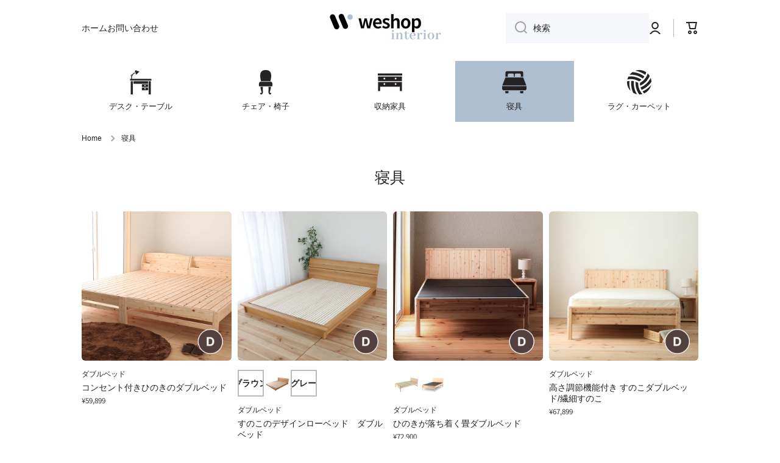

--- FILE ---
content_type: text/html; charset=utf-8
request_url: https://interior.we-shop.jp/collections/bedding?page=5
body_size: 27664
content:
<!doctype html>
<html class="no-js" lang="ja" data-role="main">
  <head>


    <!-- Google Tag Manager -->
<script>(function(w,d,s,l,i){w[l]=w[l]||[];w[l].push({'gtm.start':
new Date().getTime(),event:'gtm.js'});var f=d.getElementsByTagName(s)[0],
j=d.createElement(s),dl=l!='dataLayer'?'&l='+l:'';j.async=true;j.src=
'https://www.googletagmanager.com/gtm.js?id='+i+dl;f.parentNode.insertBefore(j,f);
})(window,document,'script','dataLayer','GTM-W3X4X3Q');</script>
<!-- End Google Tag Manager -->
    
    <meta charset="utf-8">
    <meta http-equiv="X-UA-Compatible" content="IE=edge">
    <meta name="viewport" content="width=device-width,initial-scale=1">
    <meta name="theme-color" content="">
    <link rel="canonical" href="https://interior.we-shop.jp/collections/bedding?page=5">
    <link rel="preconnect" href="https://cdn.shopify.com" crossorigin><link rel="icon" type="image/png" href="//interior.we-shop.jp/cdn/shop/files/favicon_we_32x32.png?v=1659872972"><link rel="preconnect" href="https://fonts.shopifycdn.com" crossorigin><title>
      寝具の一覧　おしゃれで高品質で取り揃えたソファなら　weshopインテリア
 &ndash; Page 5 &ndash; weshop interior</title>

    
      <meta name="description" content="総合通販モール『weshopインテリア』です。当店ではインテリア・家具・雑貨を中心に幅広い用品を取り揃えております。このページでは寝具の一覧がご覧いただけます。一人暮らしから家族でお住まいの方までおしゃれで高品質な商品が見つかります。">
    

    

<meta property="og:site_name" content="weshop interior">
<meta property="og:url" content="https://interior.we-shop.jp/collections/bedding?page=5">
<meta property="og:title" content="寝具の一覧　おしゃれで高品質で取り揃えたソファなら　weshopインテリア">
<meta property="og:type" content="website">
<meta property="og:description" content="総合通販モール『weshopインテリア』です。当店ではインテリア・家具・雑貨を中心に幅広い用品を取り揃えております。このページでは寝具の一覧がご覧いただけます。一人暮らしから家族でお住まいの方までおしゃれで高品質な商品が見つかります。"><meta property="og:image" content="http://interior.we-shop.jp/cdn/shop/files/ogp.png?v=1663309814">
  <meta property="og:image:secure_url" content="https://interior.we-shop.jp/cdn/shop/files/ogp.png?v=1663309814">
  <meta property="og:image:width" content="1200">
  <meta property="og:image:height" content="628"><meta name="twitter:card" content="summary_large_image">
<meta name="twitter:title" content="寝具の一覧　おしゃれで高品質で取り揃えたソファなら　weshopインテリア">
<meta name="twitter:description" content="総合通販モール『weshopインテリア』です。当店ではインテリア・家具・雑貨を中心に幅広い用品を取り揃えております。このページでは寝具の一覧がご覧いただけます。一人暮らしから家族でお住まいの方までおしゃれで高品質な商品が見つかります。">
    
    <script src="//interior.we-shop.jp/cdn/shop/t/2/assets/global.js?v=63403360076548805821659858347" defer="defer"></script>
    
    <script>window.performance && window.performance.mark && window.performance.mark('shopify.content_for_header.start');</script><meta name="google-site-verification" content="MCIYrsFVaSEnpcRlUJoUnQlIZiAnpjJoXTx1gnGau0w">
<meta id="shopify-digital-wallet" name="shopify-digital-wallet" content="/62265491632/digital_wallets/dialog">
<meta name="shopify-checkout-api-token" content="6387a04b0dcaa4a7e9663e8119fcefec">
<link rel="alternate" type="application/atom+xml" title="Feed" href="/collections/bedding.atom" />
<link rel="prev" href="/collections/bedding?page=4">
<link rel="alternate" type="application/json+oembed" href="https://interior.we-shop.jp/collections/bedding.oembed?page=5">
<script async="async" src="/checkouts/internal/preloads.js?locale=ja-JP"></script>
<link rel="preconnect" href="https://shop.app" crossorigin="anonymous">
<script async="async" src="https://shop.app/checkouts/internal/preloads.js?locale=ja-JP&shop_id=62265491632" crossorigin="anonymous"></script>
<script id="apple-pay-shop-capabilities" type="application/json">{"shopId":62265491632,"countryCode":"JP","currencyCode":"JPY","merchantCapabilities":["supports3DS"],"merchantId":"gid:\/\/shopify\/Shop\/62265491632","merchantName":"weshop interior","requiredBillingContactFields":["postalAddress","email","phone"],"requiredShippingContactFields":["postalAddress","email","phone"],"shippingType":"shipping","supportedNetworks":["visa","masterCard","amex","jcb","discover"],"total":{"type":"pending","label":"weshop interior","amount":"1.00"},"shopifyPaymentsEnabled":true,"supportsSubscriptions":true}</script>
<script id="shopify-features" type="application/json">{"accessToken":"6387a04b0dcaa4a7e9663e8119fcefec","betas":["rich-media-storefront-analytics"],"domain":"interior.we-shop.jp","predictiveSearch":false,"shopId":62265491632,"locale":"ja"}</script>
<script>var Shopify = Shopify || {};
Shopify.shop = "interior-weshop.myshopify.com";
Shopify.locale = "ja";
Shopify.currency = {"active":"JPY","rate":"1.0"};
Shopify.country = "JP";
Shopify.theme = {"name":"Minion","id":130812870832,"schema_name":"Minion","schema_version":"1.2.2","theme_store_id":1571,"role":"main"};
Shopify.theme.handle = "null";
Shopify.theme.style = {"id":null,"handle":null};
Shopify.cdnHost = "interior.we-shop.jp/cdn";
Shopify.routes = Shopify.routes || {};
Shopify.routes.root = "/";</script>
<script type="module">!function(o){(o.Shopify=o.Shopify||{}).modules=!0}(window);</script>
<script>!function(o){function n(){var o=[];function n(){o.push(Array.prototype.slice.apply(arguments))}return n.q=o,n}var t=o.Shopify=o.Shopify||{};t.loadFeatures=n(),t.autoloadFeatures=n()}(window);</script>
<script>
  window.ShopifyPay = window.ShopifyPay || {};
  window.ShopifyPay.apiHost = "shop.app\/pay";
  window.ShopifyPay.redirectState = null;
</script>
<script id="shop-js-analytics" type="application/json">{"pageType":"collection"}</script>
<script defer="defer" async type="module" src="//interior.we-shop.jp/cdn/shopifycloud/shop-js/modules/v2/client.init-shop-cart-sync_Cun6Ba8E.ja.esm.js"></script>
<script defer="defer" async type="module" src="//interior.we-shop.jp/cdn/shopifycloud/shop-js/modules/v2/chunk.common_DGWubyOB.esm.js"></script>
<script type="module">
  await import("//interior.we-shop.jp/cdn/shopifycloud/shop-js/modules/v2/client.init-shop-cart-sync_Cun6Ba8E.ja.esm.js");
await import("//interior.we-shop.jp/cdn/shopifycloud/shop-js/modules/v2/chunk.common_DGWubyOB.esm.js");

  window.Shopify.SignInWithShop?.initShopCartSync?.({"fedCMEnabled":true,"windoidEnabled":true});

</script>
<script>
  window.Shopify = window.Shopify || {};
  if (!window.Shopify.featureAssets) window.Shopify.featureAssets = {};
  window.Shopify.featureAssets['shop-js'] = {"shop-cart-sync":["modules/v2/client.shop-cart-sync_kpadWrR6.ja.esm.js","modules/v2/chunk.common_DGWubyOB.esm.js"],"init-fed-cm":["modules/v2/client.init-fed-cm_deEwcgdG.ja.esm.js","modules/v2/chunk.common_DGWubyOB.esm.js"],"shop-cash-offers":["modules/v2/client.shop-cash-offers_CGfJizyJ.ja.esm.js","modules/v2/chunk.common_DGWubyOB.esm.js","modules/v2/chunk.modal_Ba7vk6QP.esm.js"],"shop-button":["modules/v2/client.shop-button_Bgl7Akkx.ja.esm.js","modules/v2/chunk.common_DGWubyOB.esm.js"],"shop-toast-manager":["modules/v2/client.shop-toast-manager_BZdAlEPY.ja.esm.js","modules/v2/chunk.common_DGWubyOB.esm.js"],"init-shop-cart-sync":["modules/v2/client.init-shop-cart-sync_Cun6Ba8E.ja.esm.js","modules/v2/chunk.common_DGWubyOB.esm.js"],"avatar":["modules/v2/client.avatar_BTnouDA3.ja.esm.js"],"init-windoid":["modules/v2/client.init-windoid_DLaIoEuB.ja.esm.js","modules/v2/chunk.common_DGWubyOB.esm.js"],"init-shop-email-lookup-coordinator":["modules/v2/client.init-shop-email-lookup-coordinator_BxGPdBrh.ja.esm.js","modules/v2/chunk.common_DGWubyOB.esm.js"],"pay-button":["modules/v2/client.pay-button_iRJggQYg.ja.esm.js","modules/v2/chunk.common_DGWubyOB.esm.js"],"shop-login-button":["modules/v2/client.shop-login-button_CXxZBmJa.ja.esm.js","modules/v2/chunk.common_DGWubyOB.esm.js","modules/v2/chunk.modal_Ba7vk6QP.esm.js"],"init-customer-accounts-sign-up":["modules/v2/client.init-customer-accounts-sign-up_Bb65hYMR.ja.esm.js","modules/v2/client.shop-login-button_CXxZBmJa.ja.esm.js","modules/v2/chunk.common_DGWubyOB.esm.js","modules/v2/chunk.modal_Ba7vk6QP.esm.js"],"init-shop-for-new-customer-accounts":["modules/v2/client.init-shop-for-new-customer-accounts_48e-446J.ja.esm.js","modules/v2/client.shop-login-button_CXxZBmJa.ja.esm.js","modules/v2/chunk.common_DGWubyOB.esm.js","modules/v2/chunk.modal_Ba7vk6QP.esm.js"],"init-customer-accounts":["modules/v2/client.init-customer-accounts_BbQrQ-BF.ja.esm.js","modules/v2/client.shop-login-button_CXxZBmJa.ja.esm.js","modules/v2/chunk.common_DGWubyOB.esm.js","modules/v2/chunk.modal_Ba7vk6QP.esm.js"],"shop-follow-button":["modules/v2/client.shop-follow-button_BO2OQvUT.ja.esm.js","modules/v2/chunk.common_DGWubyOB.esm.js","modules/v2/chunk.modal_Ba7vk6QP.esm.js"],"checkout-modal":["modules/v2/client.checkout-modal__QRFVvMA.ja.esm.js","modules/v2/chunk.common_DGWubyOB.esm.js","modules/v2/chunk.modal_Ba7vk6QP.esm.js"],"lead-capture":["modules/v2/client.lead-capture_Be4qr8sG.ja.esm.js","modules/v2/chunk.common_DGWubyOB.esm.js","modules/v2/chunk.modal_Ba7vk6QP.esm.js"],"shop-login":["modules/v2/client.shop-login_BCaq99Td.ja.esm.js","modules/v2/chunk.common_DGWubyOB.esm.js","modules/v2/chunk.modal_Ba7vk6QP.esm.js"],"payment-terms":["modules/v2/client.payment-terms_C-1Cu6jg.ja.esm.js","modules/v2/chunk.common_DGWubyOB.esm.js","modules/v2/chunk.modal_Ba7vk6QP.esm.js"]};
</script>
<script>(function() {
  var isLoaded = false;
  function asyncLoad() {
    if (isLoaded) return;
    isLoaded = true;
    var urls = ["https:\/\/na.shgcdn3.com\/pixel-collector.js?shop=interior-weshop.myshopify.com"];
    for (var i = 0; i < urls.length; i++) {
      var s = document.createElement('script');
      s.type = 'text/javascript';
      s.async = true;
      s.src = urls[i];
      var x = document.getElementsByTagName('script')[0];
      x.parentNode.insertBefore(s, x);
    }
  };
  if(window.attachEvent) {
    window.attachEvent('onload', asyncLoad);
  } else {
    window.addEventListener('load', asyncLoad, false);
  }
})();</script>
<script id="__st">var __st={"a":62265491632,"offset":32400,"reqid":"08e41386-e33a-459f-9ab2-5dddd7cde62b-1768851716","pageurl":"interior.we-shop.jp\/collections\/bedding?page=5","u":"410a194553cb","p":"collection","rtyp":"collection","rid":288885801136};</script>
<script>window.ShopifyPaypalV4VisibilityTracking = true;</script>
<script id="captcha-bootstrap">!function(){'use strict';const t='contact',e='account',n='new_comment',o=[[t,t],['blogs',n],['comments',n],[t,'customer']],c=[[e,'customer_login'],[e,'guest_login'],[e,'recover_customer_password'],[e,'create_customer']],r=t=>t.map((([t,e])=>`form[action*='/${t}']:not([data-nocaptcha='true']) input[name='form_type'][value='${e}']`)).join(','),a=t=>()=>t?[...document.querySelectorAll(t)].map((t=>t.form)):[];function s(){const t=[...o],e=r(t);return a(e)}const i='password',u='form_key',d=['recaptcha-v3-token','g-recaptcha-response','h-captcha-response',i],f=()=>{try{return window.sessionStorage}catch{return}},m='__shopify_v',_=t=>t.elements[u];function p(t,e,n=!1){try{const o=window.sessionStorage,c=JSON.parse(o.getItem(e)),{data:r}=function(t){const{data:e,action:n}=t;return t[m]||n?{data:e,action:n}:{data:t,action:n}}(c);for(const[e,n]of Object.entries(r))t.elements[e]&&(t.elements[e].value=n);n&&o.removeItem(e)}catch(o){console.error('form repopulation failed',{error:o})}}const l='form_type',E='cptcha';function T(t){t.dataset[E]=!0}const w=window,h=w.document,L='Shopify',v='ce_forms',y='captcha';let A=!1;((t,e)=>{const n=(g='f06e6c50-85a8-45c8-87d0-21a2b65856fe',I='https://cdn.shopify.com/shopifycloud/storefront-forms-hcaptcha/ce_storefront_forms_captcha_hcaptcha.v1.5.2.iife.js',D={infoText:'hCaptchaによる保護',privacyText:'プライバシー',termsText:'利用規約'},(t,e,n)=>{const o=w[L][v],c=o.bindForm;if(c)return c(t,g,e,D).then(n);var r;o.q.push([[t,g,e,D],n]),r=I,A||(h.body.append(Object.assign(h.createElement('script'),{id:'captcha-provider',async:!0,src:r})),A=!0)});var g,I,D;w[L]=w[L]||{},w[L][v]=w[L][v]||{},w[L][v].q=[],w[L][y]=w[L][y]||{},w[L][y].protect=function(t,e){n(t,void 0,e),T(t)},Object.freeze(w[L][y]),function(t,e,n,w,h,L){const[v,y,A,g]=function(t,e,n){const i=e?o:[],u=t?c:[],d=[...i,...u],f=r(d),m=r(i),_=r(d.filter((([t,e])=>n.includes(e))));return[a(f),a(m),a(_),s()]}(w,h,L),I=t=>{const e=t.target;return e instanceof HTMLFormElement?e:e&&e.form},D=t=>v().includes(t);t.addEventListener('submit',(t=>{const e=I(t);if(!e)return;const n=D(e)&&!e.dataset.hcaptchaBound&&!e.dataset.recaptchaBound,o=_(e),c=g().includes(e)&&(!o||!o.value);(n||c)&&t.preventDefault(),c&&!n&&(function(t){try{if(!f())return;!function(t){const e=f();if(!e)return;const n=_(t);if(!n)return;const o=n.value;o&&e.removeItem(o)}(t);const e=Array.from(Array(32),(()=>Math.random().toString(36)[2])).join('');!function(t,e){_(t)||t.append(Object.assign(document.createElement('input'),{type:'hidden',name:u})),t.elements[u].value=e}(t,e),function(t,e){const n=f();if(!n)return;const o=[...t.querySelectorAll(`input[type='${i}']`)].map((({name:t})=>t)),c=[...d,...o],r={};for(const[a,s]of new FormData(t).entries())c.includes(a)||(r[a]=s);n.setItem(e,JSON.stringify({[m]:1,action:t.action,data:r}))}(t,e)}catch(e){console.error('failed to persist form',e)}}(e),e.submit())}));const S=(t,e)=>{t&&!t.dataset[E]&&(n(t,e.some((e=>e===t))),T(t))};for(const o of['focusin','change'])t.addEventListener(o,(t=>{const e=I(t);D(e)&&S(e,y())}));const B=e.get('form_key'),M=e.get(l),P=B&&M;t.addEventListener('DOMContentLoaded',(()=>{const t=y();if(P)for(const e of t)e.elements[l].value===M&&p(e,B);[...new Set([...A(),...v().filter((t=>'true'===t.dataset.shopifyCaptcha))])].forEach((e=>S(e,t)))}))}(h,new URLSearchParams(w.location.search),n,t,e,['guest_login'])})(!0,!0)}();</script>
<script integrity="sha256-4kQ18oKyAcykRKYeNunJcIwy7WH5gtpwJnB7kiuLZ1E=" data-source-attribution="shopify.loadfeatures" defer="defer" src="//interior.we-shop.jp/cdn/shopifycloud/storefront/assets/storefront/load_feature-a0a9edcb.js" crossorigin="anonymous"></script>
<script crossorigin="anonymous" defer="defer" src="//interior.we-shop.jp/cdn/shopifycloud/storefront/assets/shopify_pay/storefront-65b4c6d7.js?v=20250812"></script>
<script data-source-attribution="shopify.dynamic_checkout.dynamic.init">var Shopify=Shopify||{};Shopify.PaymentButton=Shopify.PaymentButton||{isStorefrontPortableWallets:!0,init:function(){window.Shopify.PaymentButton.init=function(){};var t=document.createElement("script");t.src="https://interior.we-shop.jp/cdn/shopifycloud/portable-wallets/latest/portable-wallets.ja.js",t.type="module",document.head.appendChild(t)}};
</script>
<script data-source-attribution="shopify.dynamic_checkout.buyer_consent">
  function portableWalletsHideBuyerConsent(e){var t=document.getElementById("shopify-buyer-consent"),n=document.getElementById("shopify-subscription-policy-button");t&&n&&(t.classList.add("hidden"),t.setAttribute("aria-hidden","true"),n.removeEventListener("click",e))}function portableWalletsShowBuyerConsent(e){var t=document.getElementById("shopify-buyer-consent"),n=document.getElementById("shopify-subscription-policy-button");t&&n&&(t.classList.remove("hidden"),t.removeAttribute("aria-hidden"),n.addEventListener("click",e))}window.Shopify?.PaymentButton&&(window.Shopify.PaymentButton.hideBuyerConsent=portableWalletsHideBuyerConsent,window.Shopify.PaymentButton.showBuyerConsent=portableWalletsShowBuyerConsent);
</script>
<script data-source-attribution="shopify.dynamic_checkout.cart.bootstrap">document.addEventListener("DOMContentLoaded",(function(){function t(){return document.querySelector("shopify-accelerated-checkout-cart, shopify-accelerated-checkout")}if(t())Shopify.PaymentButton.init();else{new MutationObserver((function(e,n){t()&&(Shopify.PaymentButton.init(),n.disconnect())})).observe(document.body,{childList:!0,subtree:!0})}}));
</script>
<link id="shopify-accelerated-checkout-styles" rel="stylesheet" media="screen" href="https://interior.we-shop.jp/cdn/shopifycloud/portable-wallets/latest/accelerated-checkout-backwards-compat.css" crossorigin="anonymous">
<style id="shopify-accelerated-checkout-cart">
        #shopify-buyer-consent {
  margin-top: 1em;
  display: inline-block;
  width: 100%;
}

#shopify-buyer-consent.hidden {
  display: none;
}

#shopify-subscription-policy-button {
  background: none;
  border: none;
  padding: 0;
  text-decoration: underline;
  font-size: inherit;
  cursor: pointer;
}

#shopify-subscription-policy-button::before {
  box-shadow: none;
}

      </style>
<script id="sections-script" data-sections="main-collection-product-grid,footer" defer="defer" src="//interior.we-shop.jp/cdn/shop/t/2/compiled_assets/scripts.js?v=280"></script>
<script>window.performance && window.performance.mark && window.performance.mark('shopify.content_for_header.end');</script>
<script src="https://ajax.googleapis.com/ajax/libs/jquery/3.6.0/jquery.min.js"></script>
    <script src="//ajax.aspnetcdn.com/ajax/jquery.templates/beta1/jquery.tmpl.min.js" type="text/javascript"></script>
    <script src="//interior.we-shop.jp/cdn/shop/t/2/assets/jquery.products.js?v=129458517399169802781659912503" type="text/javascript"></script>

    
    <style data-shopify>    
      

      

      
      @font-face {
  font-family: Assistant;
  font-weight: 400;
  font-style: normal;
  font-display: swap;
  src: url("//interior.we-shop.jp/cdn/fonts/assistant/assistant_n4.9120912a469cad1cc292572851508ca49d12e768.woff2") format("woff2"),
       url("//interior.we-shop.jp/cdn/fonts/assistant/assistant_n4.6e9875ce64e0fefcd3f4446b7ec9036b3ddd2985.woff") format("woff");
}

    
      :root {
    	--duration-short: .2s;
        --duration-medium: .3s;
    	--duration-large: .5s;
    	--animation-bezier: ease;
    	--zoom-animation-bezier: cubic-bezier(.15,.75,.5,1);
    
        --animation-type: cubic-bezier(0, 0, 0.3, 1);
        --animation-time: .5s;

        --product-thumbnail_move-up: 0.35s;
        --product-thumbnail_move-up_type: linear;
        --product-thumbnail-button_opacity_hover: 0.15s;
        --product-thumbnail-button_opacity_over: 0.3s;
        --product-thumbnail-button_opacity_type: linear;
        --product-thumbnail-button_move: 0.35s;
        --product-thumbnail-button_move_type: linear;

        --font-heading-family: Assistant, sans-serif;
        --font-heading-style: normal;
        --font-heading-weight: 400;
    
        --font-body-family: "system_ui", -apple-system, 'Segoe UI', Roboto, 'Helvetica Neue', 'Noto Sans', 'Liberation Sans', Arial, sans-serif, 'Apple Color Emoji', 'Segoe UI Emoji', 'Segoe UI Symbol', 'Noto Color Emoji';
        --font-body-style: normal;
        --font-body-weight: 400;
    	--font-body-bold-weight: bold;
    	--font-button-weight: 400;
    
    	--font-heading-scale: 1.0;
        --font-body-scale: 1.0;
    
        --font-body-size: calc(16px * var(--font-body-scale));
        --font-body-line-height: 130%;
        --font-body2-size: calc(14px * var(--font-body-scale));
        --font-body2-line-height: 130%;
        --font-body3-size: calc(12px * var(--font-body-scale));
        --font-body3-line-height: 130%;
        --font-body4-size: calc(10px * var(--font-body-scale));
        --font-body4-line-height: 130%;

        --color-body-background: #ffffff;
        --color-secondary-background: #afbfd2;
      	--color-section-background: var(--color-secondary-background);--color-simple-dropdown: #ffffff;
    	--color-vertical-menu-dropdown: #ffffff;

        --color-base:#242222;
    	--color-base-rgb: 36, 34, 34;
        --color-accent:#afbfd2;
        --color-subheading: var(--color-accent);
        --color-text-link:#0568d6;

        --color-price: #3b4856;
        --color-old-price: #d20404;
        --color-lines-borders: rgba(36, 34, 34, 0.3);
        --color-input-background: #f6f7fa;
        --color-input-text: #242222;
        --color-input-background-active: var(--color-body-background);
        --opacity-icons: 0.4;

    	--mobile-focus-color: rgba(36, 34, 34, 0.04);

    	--shadow: 0px 4px 20px rgba(22, 19, 69, 0.13);--auto-text-color-button-light:#ffffff;
    	--auto-text-color-button-dark:var(--color-base);
    	--auto-input-color-active-border-light: rgba(255,255,255,0.3);
    	--auto-input-color-active-border-dark:rgba(var(--color-base-rgb),0.3);--auto-text-color-input-light:#ffffff;
    	--auto-text-color-input-dark:var(--color-input-text);--auto-text-color-accent: 
var(--color-base)
;--auto-text-color--with-base-color: #ffffff;--radius: 6px;
    	--radius-input: 0px;
    	--radius-button: 0px;
    	--radius-badge:3px;
    	--radius-checkbox:4px;

        --color-badge-1:#d20404;--color-badge-1-text: var(--auto-text-color-button-light);--color-badge-2:#98856f;--color-badge-2-text: var(--auto-text-color-button-dark);--color-badge-3:#142c73;--color-badge-3-text: var(--auto-text-color-button-light);--color-error: #d20404;
    
        --form_field-height: 50px;

        --page-width: 1200px;
        --page-padding: 10px;

        --sections-top-spacing: 100px;
    	--sections-top-spacing-mobile: 80px;
		--sections-top-spacing--medium: 80px;
    	--sections-top-spacing--medium-mobile: 60px;
		--sections-top-spacing--small: 40px;
    	--sections-top-spacing--small-mobile: 40px;

        --padding1: 10px;
        --padding2: 20px;
        --padding3: 30px;
        --padding4: 40px;
    	--padding5: 60px;
      }

      *,
      *::before,
      *::after {
      	box-sizing: border-box;
      }
      html {
        box-sizing: border-box;
        height: 100%;
     	-webkit-tap-highlight-color: transparent;
    	scroll-behavior: smooth;
      }
      body {
        display: grid;
        grid-template-rows: auto auto 1fr auto;
        grid-template-columns: 100%;
        min-height: 100%;
        margin: 0;
        font-size: var(--font-body-size);
        line-height: var(--font-body-line-height);
        color: var(--color-base);
    	background: var(--color-body-background);
        font-family: var(--font-body-family);
        font-style: var(--font-body-style);
        font-weight: var(--font-body-weight);
        -webkit-text-size-adjust: none;
    	text-size-adjust: none;
    	overflow-x: hidden;
      }.btn{
        --background: var(--color-accent);--color: var(--auto-text-color-button-dark);
    	--fill: var(--auto-text-color-button-dark);}.btn--secondary{
        --background: var(--color-base);--color: var(--auto-text-color-button-light);
    	--fill: var(--auto-text-color-button-light);}
    
    .visually-hidden {
      position: absolute!important;
      overflow: hidden;
      margin: -1px;
      border: 0;
      clip: rect(0 0 0 0);
      word-wrap: normal!important;
    }
    .visually-hidden:not(:focus),
    .visually-hidden:not(:focus-visible){
      width: 1px;
      height: 1px;
      padding: 0;
    }
    .announcement-bar{
      opacity:0;
    }
    .popup-modal{
      display: none;
    }.js #MainContent{
      opacity:0;
      transition: opacity 1s var(--animation-bezier);
    }
    .js.dom-loaded #MainContent{
      opacity:1;
    }</style>

    <link href="//interior.we-shop.jp/cdn/shop/t/2/assets/base.css?v=59814651798310910881663298346" rel="stylesheet" type="text/css" media="all" />
<link rel="preload" as="font" href="//interior.we-shop.jp/cdn/fonts/assistant/assistant_n4.9120912a469cad1cc292572851508ca49d12e768.woff2" type="font/woff2" crossorigin><link rel="stylesheet" href="//interior.we-shop.jp/cdn/shop/t/2/assets/component-predictive-search.css?v=132688594930486358221659858347" media="print" onload="this.media='all'"><script>
      document.documentElement.className = document.documentElement.className.replace('no-js', 'js');
      if (Shopify.designMode) {
        document.documentElement.classList.add('shopify-design-mode');
      }
      document.addEventListener("DOMContentLoaded", function(event) {
        document.documentElement.classList.add('dom-loaded');
      });
    </script>
  
  

<script type="text/javascript">
  
    window.SHG_CUSTOMER = null;
  
</script>










<!--Gem_Page_Header_Script-->
    


<!--End_Gem_Page_Header_Script-->



    

    

    
  
<link href="https://monorail-edge.shopifysvc.com" rel="dns-prefetch">
<script>(function(){if ("sendBeacon" in navigator && "performance" in window) {try {var session_token_from_headers = performance.getEntriesByType('navigation')[0].serverTiming.find(x => x.name == '_s').description;} catch {var session_token_from_headers = undefined;}var session_cookie_matches = document.cookie.match(/_shopify_s=([^;]*)/);var session_token_from_cookie = session_cookie_matches && session_cookie_matches.length === 2 ? session_cookie_matches[1] : "";var session_token = session_token_from_headers || session_token_from_cookie || "";function handle_abandonment_event(e) {var entries = performance.getEntries().filter(function(entry) {return /monorail-edge.shopifysvc.com/.test(entry.name);});if (!window.abandonment_tracked && entries.length === 0) {window.abandonment_tracked = true;var currentMs = Date.now();var navigation_start = performance.timing.navigationStart;var payload = {shop_id: 62265491632,url: window.location.href,navigation_start,duration: currentMs - navigation_start,session_token,page_type: "collection"};window.navigator.sendBeacon("https://monorail-edge.shopifysvc.com/v1/produce", JSON.stringify({schema_id: "online_store_buyer_site_abandonment/1.1",payload: payload,metadata: {event_created_at_ms: currentMs,event_sent_at_ms: currentMs}}));}}window.addEventListener('pagehide', handle_abandonment_event);}}());</script>
<script id="web-pixels-manager-setup">(function e(e,d,r,n,o){if(void 0===o&&(o={}),!Boolean(null===(a=null===(i=window.Shopify)||void 0===i?void 0:i.analytics)||void 0===a?void 0:a.replayQueue)){var i,a;window.Shopify=window.Shopify||{};var t=window.Shopify;t.analytics=t.analytics||{};var s=t.analytics;s.replayQueue=[],s.publish=function(e,d,r){return s.replayQueue.push([e,d,r]),!0};try{self.performance.mark("wpm:start")}catch(e){}var l=function(){var e={modern:/Edge?\/(1{2}[4-9]|1[2-9]\d|[2-9]\d{2}|\d{4,})\.\d+(\.\d+|)|Firefox\/(1{2}[4-9]|1[2-9]\d|[2-9]\d{2}|\d{4,})\.\d+(\.\d+|)|Chrom(ium|e)\/(9{2}|\d{3,})\.\d+(\.\d+|)|(Maci|X1{2}).+ Version\/(15\.\d+|(1[6-9]|[2-9]\d|\d{3,})\.\d+)([,.]\d+|)( \(\w+\)|)( Mobile\/\w+|) Safari\/|Chrome.+OPR\/(9{2}|\d{3,})\.\d+\.\d+|(CPU[ +]OS|iPhone[ +]OS|CPU[ +]iPhone|CPU IPhone OS|CPU iPad OS)[ +]+(15[._]\d+|(1[6-9]|[2-9]\d|\d{3,})[._]\d+)([._]\d+|)|Android:?[ /-](13[3-9]|1[4-9]\d|[2-9]\d{2}|\d{4,})(\.\d+|)(\.\d+|)|Android.+Firefox\/(13[5-9]|1[4-9]\d|[2-9]\d{2}|\d{4,})\.\d+(\.\d+|)|Android.+Chrom(ium|e)\/(13[3-9]|1[4-9]\d|[2-9]\d{2}|\d{4,})\.\d+(\.\d+|)|SamsungBrowser\/([2-9]\d|\d{3,})\.\d+/,legacy:/Edge?\/(1[6-9]|[2-9]\d|\d{3,})\.\d+(\.\d+|)|Firefox\/(5[4-9]|[6-9]\d|\d{3,})\.\d+(\.\d+|)|Chrom(ium|e)\/(5[1-9]|[6-9]\d|\d{3,})\.\d+(\.\d+|)([\d.]+$|.*Safari\/(?![\d.]+ Edge\/[\d.]+$))|(Maci|X1{2}).+ Version\/(10\.\d+|(1[1-9]|[2-9]\d|\d{3,})\.\d+)([,.]\d+|)( \(\w+\)|)( Mobile\/\w+|) Safari\/|Chrome.+OPR\/(3[89]|[4-9]\d|\d{3,})\.\d+\.\d+|(CPU[ +]OS|iPhone[ +]OS|CPU[ +]iPhone|CPU IPhone OS|CPU iPad OS)[ +]+(10[._]\d+|(1[1-9]|[2-9]\d|\d{3,})[._]\d+)([._]\d+|)|Android:?[ /-](13[3-9]|1[4-9]\d|[2-9]\d{2}|\d{4,})(\.\d+|)(\.\d+|)|Mobile Safari.+OPR\/([89]\d|\d{3,})\.\d+\.\d+|Android.+Firefox\/(13[5-9]|1[4-9]\d|[2-9]\d{2}|\d{4,})\.\d+(\.\d+|)|Android.+Chrom(ium|e)\/(13[3-9]|1[4-9]\d|[2-9]\d{2}|\d{4,})\.\d+(\.\d+|)|Android.+(UC? ?Browser|UCWEB|U3)[ /]?(15\.([5-9]|\d{2,})|(1[6-9]|[2-9]\d|\d{3,})\.\d+)\.\d+|SamsungBrowser\/(5\.\d+|([6-9]|\d{2,})\.\d+)|Android.+MQ{2}Browser\/(14(\.(9|\d{2,})|)|(1[5-9]|[2-9]\d|\d{3,})(\.\d+|))(\.\d+|)|K[Aa][Ii]OS\/(3\.\d+|([4-9]|\d{2,})\.\d+)(\.\d+|)/},d=e.modern,r=e.legacy,n=navigator.userAgent;return n.match(d)?"modern":n.match(r)?"legacy":"unknown"}(),u="modern"===l?"modern":"legacy",c=(null!=n?n:{modern:"",legacy:""})[u],f=function(e){return[e.baseUrl,"/wpm","/b",e.hashVersion,"modern"===e.buildTarget?"m":"l",".js"].join("")}({baseUrl:d,hashVersion:r,buildTarget:u}),m=function(e){var d=e.version,r=e.bundleTarget,n=e.surface,o=e.pageUrl,i=e.monorailEndpoint;return{emit:function(e){var a=e.status,t=e.errorMsg,s=(new Date).getTime(),l=JSON.stringify({metadata:{event_sent_at_ms:s},events:[{schema_id:"web_pixels_manager_load/3.1",payload:{version:d,bundle_target:r,page_url:o,status:a,surface:n,error_msg:t},metadata:{event_created_at_ms:s}}]});if(!i)return console&&console.warn&&console.warn("[Web Pixels Manager] No Monorail endpoint provided, skipping logging."),!1;try{return self.navigator.sendBeacon.bind(self.navigator)(i,l)}catch(e){}var u=new XMLHttpRequest;try{return u.open("POST",i,!0),u.setRequestHeader("Content-Type","text/plain"),u.send(l),!0}catch(e){return console&&console.warn&&console.warn("[Web Pixels Manager] Got an unhandled error while logging to Monorail."),!1}}}}({version:r,bundleTarget:l,surface:e.surface,pageUrl:self.location.href,monorailEndpoint:e.monorailEndpoint});try{o.browserTarget=l,function(e){var d=e.src,r=e.async,n=void 0===r||r,o=e.onload,i=e.onerror,a=e.sri,t=e.scriptDataAttributes,s=void 0===t?{}:t,l=document.createElement("script"),u=document.querySelector("head"),c=document.querySelector("body");if(l.async=n,l.src=d,a&&(l.integrity=a,l.crossOrigin="anonymous"),s)for(var f in s)if(Object.prototype.hasOwnProperty.call(s,f))try{l.dataset[f]=s[f]}catch(e){}if(o&&l.addEventListener("load",o),i&&l.addEventListener("error",i),u)u.appendChild(l);else{if(!c)throw new Error("Did not find a head or body element to append the script");c.appendChild(l)}}({src:f,async:!0,onload:function(){if(!function(){var e,d;return Boolean(null===(d=null===(e=window.Shopify)||void 0===e?void 0:e.analytics)||void 0===d?void 0:d.initialized)}()){var d=window.webPixelsManager.init(e)||void 0;if(d){var r=window.Shopify.analytics;r.replayQueue.forEach((function(e){var r=e[0],n=e[1],o=e[2];d.publishCustomEvent(r,n,o)})),r.replayQueue=[],r.publish=d.publishCustomEvent,r.visitor=d.visitor,r.initialized=!0}}},onerror:function(){return m.emit({status:"failed",errorMsg:"".concat(f," has failed to load")})},sri:function(e){var d=/^sha384-[A-Za-z0-9+/=]+$/;return"string"==typeof e&&d.test(e)}(c)?c:"",scriptDataAttributes:o}),m.emit({status:"loading"})}catch(e){m.emit({status:"failed",errorMsg:(null==e?void 0:e.message)||"Unknown error"})}}})({shopId: 62265491632,storefrontBaseUrl: "https://interior.we-shop.jp",extensionsBaseUrl: "https://extensions.shopifycdn.com/cdn/shopifycloud/web-pixels-manager",monorailEndpoint: "https://monorail-edge.shopifysvc.com/unstable/produce_batch",surface: "storefront-renderer",enabledBetaFlags: ["2dca8a86"],webPixelsConfigList: [{"id":"855212208","configuration":"{\"site_id\":\"5e086464-87ec-4218-ae03-27bfc54c6939\",\"analytics_endpoint\":\"https:\\\/\\\/na.shgcdn3.com\"}","eventPayloadVersion":"v1","runtimeContext":"STRICT","scriptVersion":"695709fc3f146fa50a25299517a954f2","type":"APP","apiClientId":1158168,"privacyPurposes":["ANALYTICS","MARKETING","SALE_OF_DATA"],"dataSharingAdjustments":{"protectedCustomerApprovalScopes":["read_customer_personal_data"]}},{"id":"507642032","configuration":"{\"config\":\"{\\\"pixel_id\\\":\\\"GT-5NG7VH3\\\",\\\"target_country\\\":\\\"JP\\\",\\\"gtag_events\\\":[{\\\"type\\\":\\\"purchase\\\",\\\"action_label\\\":\\\"MC-ZEFQ4G7V37\\\"},{\\\"type\\\":\\\"page_view\\\",\\\"action_label\\\":\\\"MC-ZEFQ4G7V37\\\"},{\\\"type\\\":\\\"view_item\\\",\\\"action_label\\\":\\\"MC-ZEFQ4G7V37\\\"}],\\\"enable_monitoring_mode\\\":false}\"}","eventPayloadVersion":"v1","runtimeContext":"OPEN","scriptVersion":"b2a88bafab3e21179ed38636efcd8a93","type":"APP","apiClientId":1780363,"privacyPurposes":[],"dataSharingAdjustments":{"protectedCustomerApprovalScopes":["read_customer_address","read_customer_email","read_customer_name","read_customer_personal_data","read_customer_phone"]}},{"id":"79823024","configuration":"{\"tagID\":\"2614303806322\"}","eventPayloadVersion":"v1","runtimeContext":"STRICT","scriptVersion":"18031546ee651571ed29edbe71a3550b","type":"APP","apiClientId":3009811,"privacyPurposes":["ANALYTICS","MARKETING","SALE_OF_DATA"],"dataSharingAdjustments":{"protectedCustomerApprovalScopes":["read_customer_address","read_customer_email","read_customer_name","read_customer_personal_data","read_customer_phone"]}},{"id":"shopify-app-pixel","configuration":"{}","eventPayloadVersion":"v1","runtimeContext":"STRICT","scriptVersion":"0450","apiClientId":"shopify-pixel","type":"APP","privacyPurposes":["ANALYTICS","MARKETING"]},{"id":"shopify-custom-pixel","eventPayloadVersion":"v1","runtimeContext":"LAX","scriptVersion":"0450","apiClientId":"shopify-pixel","type":"CUSTOM","privacyPurposes":["ANALYTICS","MARKETING"]}],isMerchantRequest: false,initData: {"shop":{"name":"weshop interior","paymentSettings":{"currencyCode":"JPY"},"myshopifyDomain":"interior-weshop.myshopify.com","countryCode":"JP","storefrontUrl":"https:\/\/interior.we-shop.jp"},"customer":null,"cart":null,"checkout":null,"productVariants":[],"purchasingCompany":null},},"https://interior.we-shop.jp/cdn","fcfee988w5aeb613cpc8e4bc33m6693e112",{"modern":"","legacy":""},{"shopId":"62265491632","storefrontBaseUrl":"https:\/\/interior.we-shop.jp","extensionBaseUrl":"https:\/\/extensions.shopifycdn.com\/cdn\/shopifycloud\/web-pixels-manager","surface":"storefront-renderer","enabledBetaFlags":"[\"2dca8a86\"]","isMerchantRequest":"false","hashVersion":"fcfee988w5aeb613cpc8e4bc33m6693e112","publish":"custom","events":"[[\"page_viewed\",{}],[\"collection_viewed\",{\"collection\":{\"id\":\"288885801136\",\"title\":\"寝具\",\"productVariants\":[{\"price\":{\"amount\":59899.0,\"currencyCode\":\"JPY\"},\"product\":{\"title\":\"コンセント付きひのきのダブルベッド\",\"vendor\":\"チヨダコーポレーション\",\"id\":\"7158550102192\",\"untranslatedTitle\":\"コンセント付きひのきのダブルベッド\",\"url\":\"\/products\/double-bed-00005\",\"type\":\"ダブルベッド\"},\"id\":\"41875695337648\",\"image\":{\"src\":\"\/\/interior.we-shop.jp\/cdn\/shop\/products\/single-bed-00005.png?v=1664520723\"},\"sku\":\"\",\"title\":\"Default Title\",\"untranslatedTitle\":\"Default Title\"},{\"price\":{\"amount\":58899.0,\"currencyCode\":\"JPY\"},\"product\":{\"title\":\"すのこのデザインローベッド　ダブルベッド\",\"vendor\":\"チヨダコーポレーション\",\"id\":\"7158550069424\",\"untranslatedTitle\":\"すのこのデザインローベッド　ダブルベッド\",\"url\":\"\/products\/double-bed-00004\",\"type\":\"ダブルベッド\"},\"id\":\"41875695239344\",\"image\":{\"src\":\"\/\/interior.we-shop.jp\/cdn\/shop\/products\/single-bed-00004.png?v=1664529611\"},\"sku\":null,\"title\":\"ブラウン\",\"untranslatedTitle\":\"ブラウン\"},{\"price\":{\"amount\":72900.0,\"currencyCode\":\"JPY\"},\"product\":{\"title\":\"ひのきが落ち着く畳ダブルベッド\",\"vendor\":\"チヨダコーポレーション\",\"id\":\"7158550003888\",\"untranslatedTitle\":\"ひのきが落ち着く畳ダブルベッド\",\"url\":\"\/products\/double-bed-00003\",\"type\":\"ダブルベッド\"},\"id\":\"41875695042736\",\"image\":{\"src\":\"\/\/interior.we-shop.jp\/cdn\/shop\/products\/DCB258_08.jpg?v=1664525194\"},\"sku\":null,\"title\":\"ナチュラル\",\"untranslatedTitle\":\"ナチュラル\"},{\"price\":{\"amount\":67899.0,\"currencyCode\":\"JPY\"},\"product\":{\"title\":\"高さ調節機能付き すのこダブルベッド\/繊細すのこ\",\"vendor\":\"チヨダコーポレーション\",\"id\":\"7158549938352\",\"untranslatedTitle\":\"高さ調節機能付き すのこダブルベッド\/繊細すのこ\",\"url\":\"\/products\/double-bed-00002\",\"type\":\"ダブルベッド\"},\"id\":\"41875694977200\",\"image\":{\"src\":\"\/\/interior.we-shop.jp\/cdn\/shop\/products\/double-bed-00002.png?v=1664529869\"},\"sku\":\"\",\"title\":\"Default Title\",\"untranslatedTitle\":\"Default Title\"},{\"price\":{\"amount\":62900.0,\"currencyCode\":\"JPY\"},\"product\":{\"title\":\"高さ調節機能付き すのこダブルベッド\",\"vendor\":\"チヨダコーポレーション\",\"id\":\"7158549905584\",\"untranslatedTitle\":\"高さ調節機能付き すのこダブルベッド\",\"url\":\"\/products\/double-bed-00001\",\"type\":\"ダブルベッド\"},\"id\":\"41875694944432\",\"image\":{\"src\":\"\/\/interior.we-shop.jp\/cdn\/shop\/products\/double-bed-00001.png?v=1664525506\"},\"sku\":\"\",\"title\":\"Default Title\",\"untranslatedTitle\":\"Default Title\"}]}}]]"});</script><script>
  window.ShopifyAnalytics = window.ShopifyAnalytics || {};
  window.ShopifyAnalytics.meta = window.ShopifyAnalytics.meta || {};
  window.ShopifyAnalytics.meta.currency = 'JPY';
  var meta = {"products":[{"id":7158550102192,"gid":"gid:\/\/shopify\/Product\/7158550102192","vendor":"チヨダコーポレーション","type":"ダブルベッド","handle":"double-bed-00005","variants":[{"id":41875695337648,"price":5989900,"name":"コンセント付きひのきのダブルベッド","public_title":null,"sku":""}],"remote":false},{"id":7158550069424,"gid":"gid:\/\/shopify\/Product\/7158550069424","vendor":"チヨダコーポレーション","type":"ダブルベッド","handle":"double-bed-00004","variants":[{"id":41875695239344,"price":5889900,"name":"すのこのデザインローベッド　ダブルベッド - ブラウン","public_title":"ブラウン","sku":null},{"id":41875695272112,"price":5889900,"name":"すのこのデザインローベッド　ダブルベッド - ナチュラル","public_title":"ナチュラル","sku":null},{"id":41875695304880,"price":5889900,"name":"すのこのデザインローベッド　ダブルベッド - グレー","public_title":"グレー","sku":null}],"remote":false},{"id":7158550003888,"gid":"gid:\/\/shopify\/Product\/7158550003888","vendor":"チヨダコーポレーション","type":"ダブルベッド","handle":"double-bed-00003","variants":[{"id":41875695042736,"price":7290000,"name":"ひのきが落ち着く畳ダブルベッド - ナチュラル","public_title":"ナチュラル","sku":null},{"id":41875695075504,"price":7290000,"name":"ひのきが落ち着く畳ダブルベッド - ブラック","public_title":"ブラック","sku":null}],"remote":false},{"id":7158549938352,"gid":"gid:\/\/shopify\/Product\/7158549938352","vendor":"チヨダコーポレーション","type":"ダブルベッド","handle":"double-bed-00002","variants":[{"id":41875694977200,"price":6789900,"name":"高さ調節機能付き すのこダブルベッド\/繊細すのこ","public_title":null,"sku":""}],"remote":false},{"id":7158549905584,"gid":"gid:\/\/shopify\/Product\/7158549905584","vendor":"チヨダコーポレーション","type":"ダブルベッド","handle":"double-bed-00001","variants":[{"id":41875694944432,"price":6290000,"name":"高さ調節機能付き すのこダブルベッド","public_title":null,"sku":""}],"remote":false}],"page":{"pageType":"collection","resourceType":"collection","resourceId":288885801136,"requestId":"08e41386-e33a-459f-9ab2-5dddd7cde62b-1768851716"}};
  for (var attr in meta) {
    window.ShopifyAnalytics.meta[attr] = meta[attr];
  }
</script>
<script class="analytics">
  (function () {
    var customDocumentWrite = function(content) {
      var jquery = null;

      if (window.jQuery) {
        jquery = window.jQuery;
      } else if (window.Checkout && window.Checkout.$) {
        jquery = window.Checkout.$;
      }

      if (jquery) {
        jquery('body').append(content);
      }
    };

    var hasLoggedConversion = function(token) {
      if (token) {
        return document.cookie.indexOf('loggedConversion=' + token) !== -1;
      }
      return false;
    }

    var setCookieIfConversion = function(token) {
      if (token) {
        var twoMonthsFromNow = new Date(Date.now());
        twoMonthsFromNow.setMonth(twoMonthsFromNow.getMonth() + 2);

        document.cookie = 'loggedConversion=' + token + '; expires=' + twoMonthsFromNow;
      }
    }

    var trekkie = window.ShopifyAnalytics.lib = window.trekkie = window.trekkie || [];
    if (trekkie.integrations) {
      return;
    }
    trekkie.methods = [
      'identify',
      'page',
      'ready',
      'track',
      'trackForm',
      'trackLink'
    ];
    trekkie.factory = function(method) {
      return function() {
        var args = Array.prototype.slice.call(arguments);
        args.unshift(method);
        trekkie.push(args);
        return trekkie;
      };
    };
    for (var i = 0; i < trekkie.methods.length; i++) {
      var key = trekkie.methods[i];
      trekkie[key] = trekkie.factory(key);
    }
    trekkie.load = function(config) {
      trekkie.config = config || {};
      trekkie.config.initialDocumentCookie = document.cookie;
      var first = document.getElementsByTagName('script')[0];
      var script = document.createElement('script');
      script.type = 'text/javascript';
      script.onerror = function(e) {
        var scriptFallback = document.createElement('script');
        scriptFallback.type = 'text/javascript';
        scriptFallback.onerror = function(error) {
                var Monorail = {
      produce: function produce(monorailDomain, schemaId, payload) {
        var currentMs = new Date().getTime();
        var event = {
          schema_id: schemaId,
          payload: payload,
          metadata: {
            event_created_at_ms: currentMs,
            event_sent_at_ms: currentMs
          }
        };
        return Monorail.sendRequest("https://" + monorailDomain + "/v1/produce", JSON.stringify(event));
      },
      sendRequest: function sendRequest(endpointUrl, payload) {
        // Try the sendBeacon API
        if (window && window.navigator && typeof window.navigator.sendBeacon === 'function' && typeof window.Blob === 'function' && !Monorail.isIos12()) {
          var blobData = new window.Blob([payload], {
            type: 'text/plain'
          });

          if (window.navigator.sendBeacon(endpointUrl, blobData)) {
            return true;
          } // sendBeacon was not successful

        } // XHR beacon

        var xhr = new XMLHttpRequest();

        try {
          xhr.open('POST', endpointUrl);
          xhr.setRequestHeader('Content-Type', 'text/plain');
          xhr.send(payload);
        } catch (e) {
          console.log(e);
        }

        return false;
      },
      isIos12: function isIos12() {
        return window.navigator.userAgent.lastIndexOf('iPhone; CPU iPhone OS 12_') !== -1 || window.navigator.userAgent.lastIndexOf('iPad; CPU OS 12_') !== -1;
      }
    };
    Monorail.produce('monorail-edge.shopifysvc.com',
      'trekkie_storefront_load_errors/1.1',
      {shop_id: 62265491632,
      theme_id: 130812870832,
      app_name: "storefront",
      context_url: window.location.href,
      source_url: "//interior.we-shop.jp/cdn/s/trekkie.storefront.cd680fe47e6c39ca5d5df5f0a32d569bc48c0f27.min.js"});

        };
        scriptFallback.async = true;
        scriptFallback.src = '//interior.we-shop.jp/cdn/s/trekkie.storefront.cd680fe47e6c39ca5d5df5f0a32d569bc48c0f27.min.js';
        first.parentNode.insertBefore(scriptFallback, first);
      };
      script.async = true;
      script.src = '//interior.we-shop.jp/cdn/s/trekkie.storefront.cd680fe47e6c39ca5d5df5f0a32d569bc48c0f27.min.js';
      first.parentNode.insertBefore(script, first);
    };
    trekkie.load(
      {"Trekkie":{"appName":"storefront","development":false,"defaultAttributes":{"shopId":62265491632,"isMerchantRequest":null,"themeId":130812870832,"themeCityHash":"12841501632786221596","contentLanguage":"ja","currency":"JPY","eventMetadataId":"acb6a435-9713-4f2d-9985-1ea86def6ad6"},"isServerSideCookieWritingEnabled":true,"monorailRegion":"shop_domain","enabledBetaFlags":["65f19447"]},"Session Attribution":{},"S2S":{"facebookCapiEnabled":true,"source":"trekkie-storefront-renderer","apiClientId":580111}}
    );

    var loaded = false;
    trekkie.ready(function() {
      if (loaded) return;
      loaded = true;

      window.ShopifyAnalytics.lib = window.trekkie;

      var originalDocumentWrite = document.write;
      document.write = customDocumentWrite;
      try { window.ShopifyAnalytics.merchantGoogleAnalytics.call(this); } catch(error) {};
      document.write = originalDocumentWrite;

      window.ShopifyAnalytics.lib.page(null,{"pageType":"collection","resourceType":"collection","resourceId":288885801136,"requestId":"08e41386-e33a-459f-9ab2-5dddd7cde62b-1768851716","shopifyEmitted":true});

      var match = window.location.pathname.match(/checkouts\/(.+)\/(thank_you|post_purchase)/)
      var token = match? match[1]: undefined;
      if (!hasLoggedConversion(token)) {
        setCookieIfConversion(token);
        window.ShopifyAnalytics.lib.track("Viewed Product Category",{"currency":"JPY","category":"Collection: bedding","collectionName":"bedding","collectionId":288885801136,"nonInteraction":true},undefined,undefined,{"shopifyEmitted":true});
      }
    });


        var eventsListenerScript = document.createElement('script');
        eventsListenerScript.async = true;
        eventsListenerScript.src = "//interior.we-shop.jp/cdn/shopifycloud/storefront/assets/shop_events_listener-3da45d37.js";
        document.getElementsByTagName('head')[0].appendChild(eventsListenerScript);

})();</script>
<script
  defer
  src="https://interior.we-shop.jp/cdn/shopifycloud/perf-kit/shopify-perf-kit-3.0.4.min.js"
  data-application="storefront-renderer"
  data-shop-id="62265491632"
  data-render-region="gcp-us-central1"
  data-page-type="collection"
  data-theme-instance-id="130812870832"
  data-theme-name="Minion"
  data-theme-version="1.2.2"
  data-monorail-region="shop_domain"
  data-resource-timing-sampling-rate="10"
  data-shs="true"
  data-shs-beacon="true"
  data-shs-export-with-fetch="true"
  data-shs-logs-sample-rate="1"
  data-shs-beacon-endpoint="https://interior.we-shop.jp/api/collect"
></script>
</head>

  <body>
<!-- Google Tag Manager (noscript) -->
<noscript><iframe src="https://www.googletagmanager.com/ns.html?id=GTM-W3X4X3Q"
height="0" width="0" style="display:none;visibility:hidden"></iframe></noscript>
<!-- End Google Tag Manager (noscript) -->
    
    <a class="skip-to-content-link btn visually-hidden" href="#MainContent">
      コンテンツへスキップする
    </a><div id="shopify-section-announcement-bar" class="shopify-section">
</div>
<div id="shopify-section-header" class="shopify-section"><style>
  header{
    opacity: 0;
    transition: opacity 1s var(--animation-bezier);
  }
  .header{
    display: grid;
    grid-template-columns: 1fr auto 1fr;
    gap: 20px;padding: 20px 0;}
  .header>*{
    display: flex;
    flex-wrap: wrap;
    align-items: center;
    align-content: center;
  }
  @media (min-width: 993px){
    .header__mobile{
      display: none;
    }
    .header__drawer{
      display: none;
    }
  }
  @media (max-width: 992px){
    .header__desktop{
      display: none;
    }
    .header{
      padding: 13px 0;
    }
  }
  .header__heading{
    margin-top: 0;
    margin-bottom: 0;
  }
  [class*="submenu-design__"]{
    display: none;
    opacity: 0;
    visibility: hidden;
    pointer-events: none;
  }
  .list-menu--inline{
    display: inline-flex;
    flex-wrap: wrap;
    --row-gap: 10px;
    --column-gap: 20px;
    gap: var(--row-gap) var(--column-gap);
  }
  .list-menu--classic .list-menu--inline{
    --row-gap: 16px;
    --column-gap: 24px;
  }body .tiles-menu .tiles-menu-item svg:first-child,
    body .menu-drawer__menu-item:not(.menu-drawer__back-button) svg:first-child,
    body .vertical-menu-item svg:first-child{
      opacity:1;
    }
    body .tiles-menu .tiles-menu-item svg:first-child path,
    body .menu-drawer__menu-item:not(.menu-drawer__back-button) svg:first-child path,
    body .vertical-menu-item svg:first-child path{
      --color-base:#242222;
    }</style>

<link rel="stylesheet" href="//interior.we-shop.jp/cdn/shop/t/2/assets/component-inputs.css?v=80402350939294647051659858346" media="print" onload="this.media='all'">
<link rel="stylesheet" href="//interior.we-shop.jp/cdn/shop/t/2/assets/component-menu-drawer.css?v=13428177597707104271659858347" media="print" onload="this.media='all'">
<link rel="stylesheet" href="//interior.we-shop.jp/cdn/shop/t/2/assets/component-menu-submenu.css?v=20823631004093381991659858348" media="print" onload="this.media='all'">
<link rel="stylesheet" href="//interior.we-shop.jp/cdn/shop/t/2/assets/component-list-menu.css?v=108355392142202089911659858348" media="print" onload="this.media='all'">
<link rel="stylesheet" href="//interior.we-shop.jp/cdn/shop/t/2/assets/section-header.css?v=136783137186438688541659858348" media="print" onload="this.media='all'">
<noscript><link href="//interior.we-shop.jp/cdn/shop/t/2/assets/component-inputs.css?v=80402350939294647051659858346" rel="stylesheet" type="text/css" media="all" /></noscript>
<noscript><link href="//interior.we-shop.jp/cdn/shop/t/2/assets/component-menu-drawer.css?v=13428177597707104271659858347" rel="stylesheet" type="text/css" media="all" /></noscript>
<noscript><link href="//interior.we-shop.jp/cdn/shop/t/2/assets/component-menu-submenu.css?v=20823631004093381991659858348" rel="stylesheet" type="text/css" media="all" /></noscript>
<noscript><link href="//interior.we-shop.jp/cdn/shop/t/2/assets/component-list-menu.css?v=108355392142202089911659858348" rel="stylesheet" type="text/css" media="all" /></noscript>
<noscript><link href="//interior.we-shop.jp/cdn/shop/t/2/assets/section-header.css?v=136783137186438688541659858348" rel="stylesheet" type="text/css" media="all" /></noscript><link rel="stylesheet" href="//interior.we-shop.jp/cdn/shop/t/2/assets/component-tiles-menu.css?v=119773098359057346371659883162" media="print" onload="this.media='all'">
<noscript><link href="//interior.we-shop.jp/cdn/shop/t/2/assets/component-tiles-menu.css?v=119773098359057346371659883162" rel="stylesheet" type="text/css" media="all" /></noscript><style>.tiles-menu .tiles-menu-item{
      --color-secondary-background:#ffffff;
      --color-base: var(--auto-text-color-button-dark);}.tiles-menu > *:hover > .tiles-menu-item,
    .tiles-menu>*>.tiles-menu-item.tiles-menu-item--active{
      --color-base:#afbfd2;--auto-text-color--with-base-color: #242222;}</style><link rel="stylesheet" href="//interior.we-shop.jp/cdn/shop/t/2/assets/component-cart-notification.css?v=173183499088965980141659858346" media="print" onload="this.media='all'">
<link rel="stylesheet" href="//interior.we-shop.jp/cdn/shop/t/2/assets/component-modal.css?v=148464970583086820421659858347" media="print" onload="this.media='all'"><script src="//interior.we-shop.jp/cdn/shop/t/2/assets/details-disclosure.js?v=130383321174778955031659858348" defer="defer"></script><header data-role="main" data-section-name="header-layout-tiles">
  <div class="header__mobile page-width">
    <div class="header">    
      <header-drawer data-breakpoint="tablet">
        <details class="drawer">

          <summary class="main-menu-button">
            <div class="drawer__icon-menu"><svg class="theme-icon" width="20" height="20" viewBox="0 0 20 20" fill="none" xmlns="http://www.w3.org/2000/svg">
<rect y="6" width="20" height="2" fill="#142C73"/>
<rect y="12" width="20" height="2" fill="#142C73"/>
</svg></div>
          </summary>

          <div class="menu-drawer">
            <div class="drawer__header">
              <button class="menu-drawer__close-button link w-full close-menu-js" aria-label="true" aria-label="閉じる"><svg class="theme-icon" width="20" height="20" viewBox="0 0 20 20" fill="none" xmlns="http://www.w3.org/2000/svg">
<path d="M8.5 10.0563L2.41421 16.1421L3.82843 17.5563L9.91421 11.4706L16.1421 17.6985L17.5563 16.2843L11.3284 10.0563L17.9706 3.41421L16.5563 2L9.91421 8.64214L3.41421 2.14214L2 3.55635L8.5 10.0563Z" fill="#142C73"/>
</svg></button><predictive-search class="display-block" data-loading-text="読み込み中"><form action="/search" method="get" role="search" class="search header__icons__only-space w-full">
    <div class="field field-with-icon">
      <input class="field__input"
             id="Search-In-Modal-mobile"
             type="search"
             name="q"
             placeholder="検索"role="combobox"
             aria-expanded="false"
             aria-owns="predictive-search-results-list"
             aria-controls="predictive-search-results-list"
             aria-haspopup="listbox"
             aria-autocomplete="list"
             Sautocorrect="off"
             autocomplete="off"
             autocapitalize="off"
             spellcheck="false">
      <label class="field__label" for="Search-In-Modal-mobile">検索</label>
      <input type="hidden" name="options[prefix]" value="last"><div class="predictive-search predictive-search--search-template" tabindex="-1" data-predictive-search>
        <div class="predictive-search__loading-state">
          <svg aria-hidden="true" focusable="false" role="presentation" class="loading-overlay__spinner spinner" viewBox="0 0 66 66" xmlns="http://www.w3.org/2000/svg">
            <circle class="path" fill="none" stroke-width="6" cx="33" cy="33" r="30"></circle>
          </svg>
        </div>
      </div>

      <span class="predictive-search-status visually-hidden" role="status" aria-hidden="true"></span><button type="submit" class="search__button field__button field__button__type2" aria-label="検索">
        <svg class="theme-icon" width="20" height="20" viewBox="0 0 20 20" fill="none" xmlns="http://www.w3.org/2000/svg">
<path fill-rule="evenodd" clip-rule="evenodd" d="M14.8349 16.2701C13.2723 17.5201 11.2903 18.2675 9.13373 18.2675C4.08931 18.2675 0 14.1782 0 9.13374C0 4.08931 4.08931 0 9.13373 0C14.1781 0 18.2675 4.08931 18.2675 9.13374C18.2675 11.2903 17.52 13.2723 16.2701 14.8349L20 18.5648L18.5648 20L14.8349 16.2701ZM16.2377 9.13374C16.2377 13.0572 13.0572 16.2378 9.13373 16.2378C5.21029 16.2378 2.02972 13.0572 2.02972 9.13374C2.02972 5.2103 5.21029 2.02972 9.13373 2.02972C13.0572 2.02972 16.2377 5.2103 16.2377 9.13374Z" fill="#142C73"/>
</svg>
      </button>
    </div>
  </form></predictive-search></div>
            <div class="drawer__container">
              <div class="drawer__content">
                <div class="drawer__content-pad"><nav class="menu-drawer__navigation">
  <ul class="unstyle-ul"><li>
      <details>
        <summary>
           
          <div class="menu-drawer__menu-item font-weight-normal"><img srcset="//interior.we-shop.jp/cdn/shop/files/1d1232d7ea241f2a64037380529ceb7e_x20.png?v=1659864609 1x, //interior.we-shop.jp/cdn/shop/files/1d1232d7ea241f2a64037380529ceb7e_x20@2x.png?v=1659864609 2x"
     src="//interior.we-shop.jp/cdn/shop/files/1d1232d7ea241f2a64037380529ceb7e_x20.png?v=1659864609"
     loading="lazy"
     class="menu-icon-image"
     width="256"
     height="20"
     alt=""
     ><span>デスク・テーブル</span><svg class="theme-icon" width="12" height="12" viewBox="0 0 12 12" fill="none" xmlns="http://www.w3.org/2000/svg">
<path fill-rule="evenodd" clip-rule="evenodd" d="M8.79289 6.20711L5 2.41421L6.41421 1L11.6213 6.20711L6.41421 11.4142L5 10L8.79289 6.20711Z" fill="#142C73"/>
</svg></div>
        </summary>
        
        <div class="menu-drawer__submenu">
          <div class="menu-drawer__inner-submenu">

            <ul class="unstyle-ul menu-drawer__submenu-content">
              <li>
                <button class="menu-drawer__back-button menu-drawer__menu-item link"><svg class="theme-icon" width="20" height="20" viewBox="0 0 20 20" fill="none" xmlns="http://www.w3.org/2000/svg">
<path fill-rule="evenodd" clip-rule="evenodd" d="M5.97392 8.94868L9.39195 5.48679L7.92399 4L2 10L7.92399 16L9.39195 14.5132L5.97392 11.0513H18V8.94868H5.97392Z" fill="#142C73"/>
</svg></button>
              </li>
              <li>
                <a href="/collections/desk" class="menu-drawer__menu-item h5">
                  デスク・テーブル</a>
              </li><li>
                <a href="/collections/tv-stand" class="menu-drawer__menu-item body2">
                  ローボード</a>
              </li><li>
                <a href="/collections/center-table" class="menu-drawer__menu-item body2">
                  センターテーブル</a>
              </li><li>
                <a href="/collections/adjust-table" class="menu-drawer__menu-item body2">
                  昇降式テーブル</a>
              </li><li>
                <a href="/collections/workdesk" class="menu-drawer__menu-item body2">
                  ワークデスク</a>
              </li></ul>
          </div>
        </div>

      </details>
    </li><li>
      <details>
        <summary>
           
          <div class="menu-drawer__menu-item font-weight-normal"><img srcset="//interior.we-shop.jp/cdn/shop/files/5_x20.png?v=1659864671 1x, //interior.we-shop.jp/cdn/shop/files/5_x20@2x.png?v=1659864671 2x"
     src="//interior.we-shop.jp/cdn/shop/files/5_x20.png?v=1659864671"
     loading="lazy"
     class="menu-icon-image"
     width="256"
     height="20"
     alt=""
     ><span>チェア・椅子</span><svg class="theme-icon" width="12" height="12" viewBox="0 0 12 12" fill="none" xmlns="http://www.w3.org/2000/svg">
<path fill-rule="evenodd" clip-rule="evenodd" d="M8.79289 6.20711L5 2.41421L6.41421 1L11.6213 6.20711L6.41421 11.4142L5 10L8.79289 6.20711Z" fill="#142C73"/>
</svg></div>
        </summary>
        
        <div class="menu-drawer__submenu">
          <div class="menu-drawer__inner-submenu">

            <ul class="unstyle-ul menu-drawer__submenu-content">
              <li>
                <button class="menu-drawer__back-button menu-drawer__menu-item link"><svg class="theme-icon" width="20" height="20" viewBox="0 0 20 20" fill="none" xmlns="http://www.w3.org/2000/svg">
<path fill-rule="evenodd" clip-rule="evenodd" d="M5.97392 8.94868L9.39195 5.48679L7.92399 4L2 10L7.92399 16L9.39195 14.5132L5.97392 11.0513H18V8.94868H5.97392Z" fill="#142C73"/>
</svg></button>
              </li>
              <li>
                <a href="/collections/chair" class="menu-drawer__menu-item h5">
                  チェア・椅子</a>
              </li><li>
                <a href="/collections/dining-chair" class="menu-drawer__menu-item body2">
                  ダイニングチェア</a>
              </li><li>
                <a href="/collections/two-seater-sofa" class="menu-drawer__menu-item body2">
                  2人掛けソファー</a>
              </li></ul>
          </div>
        </div>

      </details>
    </li><li>
      <details>
        <summary>
           
          <div class="menu-drawer__menu-item font-weight-normal"><img srcset="//interior.we-shop.jp/cdn/shop/files/1_x20.png?v=1659864706 1x, //interior.we-shop.jp/cdn/shop/files/1_x20@2x.png?v=1659864706 2x"
     src="//interior.we-shop.jp/cdn/shop/files/1_x20.png?v=1659864706"
     loading="lazy"
     class="menu-icon-image"
     width="256"
     height="20"
     alt=""
     ><span>収納家具</span><svg class="theme-icon" width="12" height="12" viewBox="0 0 12 12" fill="none" xmlns="http://www.w3.org/2000/svg">
<path fill-rule="evenodd" clip-rule="evenodd" d="M8.79289 6.20711L5 2.41421L6.41421 1L11.6213 6.20711L6.41421 11.4142L5 10L8.79289 6.20711Z" fill="#142C73"/>
</svg></div>
        </summary>
        
        <div class="menu-drawer__submenu">
          <div class="menu-drawer__inner-submenu">

            <ul class="unstyle-ul menu-drawer__submenu-content">
              <li>
                <button class="menu-drawer__back-button menu-drawer__menu-item link"><svg class="theme-icon" width="20" height="20" viewBox="0 0 20 20" fill="none" xmlns="http://www.w3.org/2000/svg">
<path fill-rule="evenodd" clip-rule="evenodd" d="M5.97392 8.94868L9.39195 5.48679L7.92399 4L2 10L7.92399 16L9.39195 14.5132L5.97392 11.0513H18V8.94868H5.97392Z" fill="#142C73"/>
</svg></button>
              </li>
              <li>
                <a href="/collections/storage" class="menu-drawer__menu-item h5">
                  収納家具</a>
              </li><li>
                <a href="/collections/kitchen-cabinet" class="menu-drawer__menu-item body2">
                  キッチンボード</a>
              </li><li>
                <a href="/collections/chest" class="menu-drawer__menu-item body2">
                  チェスト</a>
              </li></ul>
          </div>
        </div>

      </details>
    </li><li>
      <details>
        <summary>
           
          <div class="menu-drawer__menu-item font-weight-normal menu-drawer__menu-item--active"><img srcset="//interior.we-shop.jp/cdn/shop/files/5_534326e4-8e53-4652-9d7b-09cb09a20f3c_x20.png?v=1659864731 1x, //interior.we-shop.jp/cdn/shop/files/5_534326e4-8e53-4652-9d7b-09cb09a20f3c_x20@2x.png?v=1659864731 2x"
     src="//interior.we-shop.jp/cdn/shop/files/5_534326e4-8e53-4652-9d7b-09cb09a20f3c_x20.png?v=1659864731"
     loading="lazy"
     class="menu-icon-image"
     width="256"
     height="20"
     alt=""
     ><span>寝具</span><svg class="theme-icon" width="12" height="12" viewBox="0 0 12 12" fill="none" xmlns="http://www.w3.org/2000/svg">
<path fill-rule="evenodd" clip-rule="evenodd" d="M8.79289 6.20711L5 2.41421L6.41421 1L11.6213 6.20711L6.41421 11.4142L5 10L8.79289 6.20711Z" fill="#142C73"/>
</svg></div>
        </summary>
        
        <div class="menu-drawer__submenu">
          <div class="menu-drawer__inner-submenu">

            <ul class="unstyle-ul menu-drawer__submenu-content">
              <li>
                <button class="menu-drawer__back-button menu-drawer__menu-item link"><svg class="theme-icon" width="20" height="20" viewBox="0 0 20 20" fill="none" xmlns="http://www.w3.org/2000/svg">
<path fill-rule="evenodd" clip-rule="evenodd" d="M5.97392 8.94868L9.39195 5.48679L7.92399 4L2 10L7.92399 16L9.39195 14.5132L5.97392 11.0513H18V8.94868H5.97392Z" fill="#142C73"/>
</svg></button>
              </li>
              <li>
                <a href="/collections/bedding" class="menu-drawer__menu-item h5 menu-drawer__menu-item--active">
                  寝具</a>
              </li><li>
                <a href="/collections/mattress" class="menu-drawer__menu-item body2">
                  マットレス</a>
              </li><li>
                <a href="/collections/single-bed" class="menu-drawer__menu-item body2">
                  シングルベッド</a>
              </li><li>
                <a href="/collections/double-bed" class="menu-drawer__menu-item body2">
                  ダブルベッド</a>
              </li></ul>
          </div>
        </div>

      </details>
    </li><li>
      <details>
        <summary>
           
          <div class="menu-drawer__menu-item font-weight-normal"><img srcset="//interior.we-shop.jp/cdn/shop/files/4_x20.png?v=1659864832 1x, //interior.we-shop.jp/cdn/shop/files/4_x20@2x.png?v=1659864832 2x"
     src="//interior.we-shop.jp/cdn/shop/files/4_x20.png?v=1659864832"
     loading="lazy"
     class="menu-icon-image"
     width="256"
     height="20"
     alt=""
     ><span>ラグ・カーペット</span><svg class="theme-icon" width="12" height="12" viewBox="0 0 12 12" fill="none" xmlns="http://www.w3.org/2000/svg">
<path fill-rule="evenodd" clip-rule="evenodd" d="M8.79289 6.20711L5 2.41421L6.41421 1L11.6213 6.20711L6.41421 11.4142L5 10L8.79289 6.20711Z" fill="#142C73"/>
</svg></div>
        </summary>
        
        <div class="menu-drawer__submenu">
          <div class="menu-drawer__inner-submenu">

            <ul class="unstyle-ul menu-drawer__submenu-content">
              <li>
                <button class="menu-drawer__back-button menu-drawer__menu-item link"><svg class="theme-icon" width="20" height="20" viewBox="0 0 20 20" fill="none" xmlns="http://www.w3.org/2000/svg">
<path fill-rule="evenodd" clip-rule="evenodd" d="M5.97392 8.94868L9.39195 5.48679L7.92399 4L2 10L7.92399 16L9.39195 14.5132L5.97392 11.0513H18V8.94868H5.97392Z" fill="#142C73"/>
</svg></button>
              </li>
              <li>
                <a href="/collections/rug" class="menu-drawer__menu-item h5">
                  ラグ・カーペット</a>
              </li><li>
                <a href="/collections/rug-carpet" class="menu-drawer__menu-item body2">
                  ラグ・カーペット・絨毯</a>
              </li></ul>
          </div>
        </div>

      </details>
    </li></ul>
</nav><nav class="menu-drawer__navigation">
  <ul class="unstyle-ul"><li>
      <a href="/" class="menu-drawer__menu-item body2">
        <span>ホーム</span>
      </a>
    </li><li>
      <a href="/pages/contact" class="menu-drawer__menu-item body2">
        <span>お問い合わせ</span>
      </a>
    </li></ul>
</nav><a href="/account/login" class="body2 link w-full drawer__icon-account a--remove-hover-underline color-base">
                    <svg class="theme-icon" width="20" height="20" viewBox="0 0 20 20" fill="none" xmlns="http://www.w3.org/2000/svg">
<path fill-rule="evenodd" clip-rule="evenodd" d="M10 12C13.1753 12 15.7495 9.31371 15.7495 6C15.7495 2.68629 13.1753 0 10 0C6.82466 0 4.25053 2.68629 4.25053 6C4.25053 9.31371 6.82466 12 10 12ZM10 10C12.1169 10 13.833 8.20914 13.833 6C13.833 3.79086 12.1169 2 10 2C7.8831 2 6.16702 3.79086 6.16702 6C6.16702 8.20914 7.8831 10 10 10Z" fill="#142C73"/>
<path d="M2.18491 18.1884C3.21121 16.8605 4.42959 15.8072 5.77051 15.0885C7.11142 14.3699 8.5486 14 10 14C11.4514 14 12.8886 14.3699 14.2295 15.0885C15.5704 15.8072 16.7888 16.8605 17.8151 18.1884C18.2492 18.75 18.6453 19.3562 19 20H16.6574C16.5201 19.7972 16.378 19.6007 16.2314 19.411C15.3594 18.2828 14.3517 17.4234 13.2838 16.8511C12.2191 16.2805 11.1053 16 10 16C8.89473 16 7.78086 16.2805 6.71623 16.8511C5.64828 17.4234 4.64062 18.2828 3.76864 19.411C3.62197 19.6007 3.47987 19.7972 3.34262 20H1C1.35466 19.3562 1.7508 18.7501 2.18491 18.1884Z" fill="#142C73"/>
</svg>
                    <span>ログイン</span>
                  </a></div>
              </div>
            </div>
          </div>
          <button class="drawer__outer-background close-menu-js"></button>
        </details>
      </header-drawer>
      
      <div>
        <a href="/" class="header__heading-link clear-underline" aria-label="ロゴ"><img srcset="//interior.we-shop.jp/cdn/shop/files/Group_139.jpg?v=1659858850&width=150 1x, //interior.we-shop.jp/cdn/shop/files/Group_139.jpg?v=1659858850&width=300 2x"
               src="//interior.we-shop.jp/cdn/shop/files/Group_139.jpg?v=1659858850&width=150"
               class="header__heading-logo"
               alt="weshop　インテリア"
               style="max-width: 150px"
               width="150"
               height="38.732394366197184"
               loading="lazy"
               ></a>
      </div>
      <div class="header__icons">
        <a href="/cart" class="header__button font-weight-normal" id="cart-icon-bubble--mobile"><span class="cart-icon-bubble"><svg class="theme-icon" class="theme-icon" width="20" height="20" viewBox="0 0 20 20" fill="none" xmlns="http://www.w3.org/2000/svg">
<path fill-rule="evenodd" clip-rule="evenodd" d="M0 0V2H3.40476L5.42857 12H15.5714L18 0H0ZM5.44531 2L7.06436 10H13.9356L15.5547 2H5.44531Z" fill="#142C73"/>
<path fill-rule="evenodd" clip-rule="evenodd" d="M9 17C9 18.6569 7.65685 20 6 20C4.34315 20 3 18.6569 3 17C3 15.3431 4.34315 14 6 14C7.65685 14 9 15.3431 9 17ZM7 17C7 17.5523 6.55228 18 6 18C5.44772 18 5 17.5523 5 17C5 16.4477 5.44772 16 6 16C6.55228 16 7 16.4477 7 17Z" fill="#142C73"/>
<path fill-rule="evenodd" clip-rule="evenodd" d="M18 17C18 18.6569 16.6569 20 15 20C13.3431 20 12 18.6569 12 17C12 15.3431 13.3431 14 15 14C16.6569 14 18 15.3431 18 17ZM16 17C16 17.5523 15.5523 18 15 18C14.4477 18 14 17.5523 14 17C14 16.4477 14.4477 16 15 16C15.5523 16 16 16.4477 16 17Z" fill="#142C73"/>
</svg></span>
<span class="visually-hidden">カート</span></a>
      </div>
    </div>
  </div>

  <div class="header__desktop"><div class="header-layout-tiles page-width">
      <div class="header"><nav class="list-menu menu--animation-underline">
  <ul class="unstyle-ul list-menu--inline"><li class="list-menu--hover">
      <a href="/" class="body2 list-menu__item">
        <span>ホーム</span>
      </a>
    </li><li class="list-menu--hover">
      <a href="/pages/contact" class="body2 list-menu__item">
        <span>お問い合わせ</span>
      </a>
    </li></ul>
</nav><div><a href="/" class="header__heading-link clear-underline" aria-label="ロゴ"><img srcset="//interior.we-shop.jp/cdn/shop/files/Group_139.jpg?v=1659858850&width=200 1x, //interior.we-shop.jp/cdn/shop/files/Group_139.jpg?v=1659858850&width=400 2x"
                 src="//interior.we-shop.jp/cdn/shop/files/Group_139.jpg?v=1659858850&width=200"
                 class="header__heading-logo"
                 alt="weshop　インテリア"
                 style="max-width: 200px"
                 width="200"
                 height="51.64319248826291"
                 loading="lazy"
                 ></a></div><div class="header__icons"><predictive-search class="display-block" data-loading-text="読み込み中"><form action="/search" method="get" role="search" class="search header__icons__only-space w-full">
    <div class="field field-with-icon">
      <input class="field__input"
             id="Search-In-Modal"
             type="search"
             name="q"
             placeholder="検索"role="combobox"
             aria-expanded="false"
             aria-owns="predictive-search-results-list"
             aria-controls="predictive-search-results-list"
             aria-haspopup="listbox"
             aria-autocomplete="list"
             Sautocorrect="off"
             autocomplete="off"
             autocapitalize="off"
             spellcheck="false">
      <label class="field__label" for="Search-In-Modal">検索</label>
      <input type="hidden" name="options[prefix]" value="last"><div class="predictive-search predictive-search--search-template" tabindex="-1" data-predictive-search>
        <div class="predictive-search__loading-state">
          <svg aria-hidden="true" focusable="false" role="presentation" class="loading-overlay__spinner spinner" viewBox="0 0 66 66" xmlns="http://www.w3.org/2000/svg">
            <circle class="path" fill="none" stroke-width="6" cx="33" cy="33" r="30"></circle>
          </svg>
        </div>
      </div>

      <span class="predictive-search-status visually-hidden" role="status" aria-hidden="true"></span><button type="submit" class="search__button field__button field__button__type2" aria-label="検索">
        <svg class="theme-icon" width="20" height="20" viewBox="0 0 20 20" fill="none" xmlns="http://www.w3.org/2000/svg">
<path fill-rule="evenodd" clip-rule="evenodd" d="M14.8349 16.2701C13.2723 17.5201 11.2903 18.2675 9.13373 18.2675C4.08931 18.2675 0 14.1782 0 9.13374C0 4.08931 4.08931 0 9.13373 0C14.1781 0 18.2675 4.08931 18.2675 9.13374C18.2675 11.2903 17.52 13.2723 16.2701 14.8349L20 18.5648L18.5648 20L14.8349 16.2701ZM16.2377 9.13374C16.2377 13.0572 13.0572 16.2378 9.13373 16.2378C5.21029 16.2378 2.02972 13.0572 2.02972 9.13374C2.02972 5.2103 5.21029 2.02972 9.13373 2.02972C13.0572 2.02972 16.2377 5.2103 16.2377 9.13374Z" fill="#142C73"/>
</svg>
      </button>
    </div>
  </form></predictive-search><div class="header__icons__customer"><a href="/account/login" class="header__button">
              <svg class="theme-icon" width="20" height="20" viewBox="0 0 20 20" fill="none" xmlns="http://www.w3.org/2000/svg">
<path fill-rule="evenodd" clip-rule="evenodd" d="M10 12C13.1753 12 15.7495 9.31371 15.7495 6C15.7495 2.68629 13.1753 0 10 0C6.82466 0 4.25053 2.68629 4.25053 6C4.25053 9.31371 6.82466 12 10 12ZM10 10C12.1169 10 13.833 8.20914 13.833 6C13.833 3.79086 12.1169 2 10 2C7.8831 2 6.16702 3.79086 6.16702 6C6.16702 8.20914 7.8831 10 10 10Z" fill="#142C73"/>
<path d="M2.18491 18.1884C3.21121 16.8605 4.42959 15.8072 5.77051 15.0885C7.11142 14.3699 8.5486 14 10 14C11.4514 14 12.8886 14.3699 14.2295 15.0885C15.5704 15.8072 16.7888 16.8605 17.8151 18.1884C18.2492 18.75 18.6453 19.3562 19 20H16.6574C16.5201 19.7972 16.378 19.6007 16.2314 19.411C15.3594 18.2828 14.3517 17.4234 13.2838 16.8511C12.2191 16.2805 11.1053 16 10 16C8.89473 16 7.78086 16.2805 6.71623 16.8511C5.64828 17.4234 4.64062 18.2828 3.76864 19.411C3.62197 19.6007 3.47987 19.7972 3.34262 20H1C1.35466 19.3562 1.7508 18.7501 2.18491 18.1884Z" fill="#142C73"/>
</svg>
              <span class="visually-hidden">ログイン</span>
            </a><a href="/cart" class="header__button font-weight-normal" id="cart-icon-bubble"><span class="cart-icon-bubble"><svg class="theme-icon" class="theme-icon" width="20" height="20" viewBox="0 0 20 20" fill="none" xmlns="http://www.w3.org/2000/svg">
<path fill-rule="evenodd" clip-rule="evenodd" d="M0 0V2H3.40476L5.42857 12H15.5714L18 0H0ZM5.44531 2L7.06436 10H13.9356L15.5547 2H5.44531Z" fill="#142C73"/>
<path fill-rule="evenodd" clip-rule="evenodd" d="M9 17C9 18.6569 7.65685 20 6 20C4.34315 20 3 18.6569 3 17C3 15.3431 4.34315 14 6 14C7.65685 14 9 15.3431 9 17ZM7 17C7 17.5523 6.55228 18 6 18C5.44772 18 5 17.5523 5 17C5 16.4477 5.44772 16 6 16C6.55228 16 7 16.4477 7 17Z" fill="#142C73"/>
<path fill-rule="evenodd" clip-rule="evenodd" d="M18 17C18 18.6569 16.6569 20 15 20C13.3431 20 12 18.6569 12 17C12 15.3431 13.3431 14 15 14C16.6569 14 18 15.3431 18 17ZM16 17C16 17.5523 15.5523 18 15 18C14.4477 18 14 17.5523 14 17C14 16.4477 14.4477 16 15 16C15.5523 16 16 16.4477 16 17Z" fill="#142C73"/>
</svg></span>
<span class="visually-hidden">カート</span></a>

          </div>
        </div>

      </div>
    </div><header-menu-tiles class="header-tiles-container" data-items="5">
      <div class="page-width"><nav class="list-menu "
     style="--items-grid-count:5;
            --items-grid-count--mobile:5;
            ">
  <ul class="unstyle-ul tiles-menu"><li class="submenu-container submenu-position-js submenu--to-left"><a href="/collections/desk"
       class="font-weight-normal tiles-menu-item"
       style="">
      <img srcset="//interior.we-shop.jp/cdn/shop/files/1d1232d7ea241f2a64037380529ceb7e_x40.png?v=1659864609 1x, //interior.we-shop.jp/cdn/shop/files/1d1232d7ea241f2a64037380529ceb7e_x40@2x.png?v=1659864609 2x"
     src="//interior.we-shop.jp/cdn/shop/files/1d1232d7ea241f2a64037380529ceb7e_x40.png?v=1659864609"
     loading="lazy"
     class="menu-icon-image"
     width="256"
     height="40"
     alt=""
     >
      <span>デスク・テーブル</span></a><div class="submenu-design__simple">
  <ul class="unstyle-ul"><li>
      <a href="/collections/tv-stand" class="submenu__item body2">
        <span>ローボード</span>
      </a>
    </li><li>
      <a href="/collections/center-table" class="submenu__item body2">
        <span>センターテーブル</span>
      </a>
    </li><li>
      <a href="/collections/adjust-table" class="submenu__item body2">
        <span>昇降式テーブル</span>
      </a>
    </li><li>
      <a href="/collections/workdesk" class="submenu__item body2">
        <span>ワークデスク</span>
      </a>
    </li></ul>
</div></li><li class="submenu-container submenu-position-js submenu--to-left"><a href="/collections/chair"
       class="font-weight-normal tiles-menu-item"
       style="">
      <img srcset="//interior.we-shop.jp/cdn/shop/files/5_x40.png?v=1659864671 1x, //interior.we-shop.jp/cdn/shop/files/5_x40@2x.png?v=1659864671 2x"
     src="//interior.we-shop.jp/cdn/shop/files/5_x40.png?v=1659864671"
     loading="lazy"
     class="menu-icon-image"
     width="256"
     height="40"
     alt=""
     >
      <span>チェア・椅子</span></a><div class="submenu-design__simple">
  <ul class="unstyle-ul"><li>
      <a href="/collections/dining-chair" class="submenu__item body2">
        <span>ダイニングチェア</span>
      </a>
    </li><li>
      <a href="/collections/two-seater-sofa" class="submenu__item body2">
        <span>2人掛けソファー</span>
      </a>
    </li></ul>
</div></li><li class="submenu-container submenu-position-js submenu--to-left"><a href="/collections/storage"
       class="font-weight-normal tiles-menu-item"
       style="">
      <img srcset="//interior.we-shop.jp/cdn/shop/files/1_x40.png?v=1659864706 1x, //interior.we-shop.jp/cdn/shop/files/1_x40@2x.png?v=1659864706 2x"
     src="//interior.we-shop.jp/cdn/shop/files/1_x40.png?v=1659864706"
     loading="lazy"
     class="menu-icon-image"
     width="256"
     height="40"
     alt=""
     >
      <span>収納家具</span></a><div class="submenu-design__simple">
  <ul class="unstyle-ul"><li>
      <a href="/collections/kitchen-cabinet" class="submenu__item body2">
        <span>キッチンボード</span>
      </a>
    </li><li>
      <a href="/collections/chest" class="submenu__item body2">
        <span>チェスト</span>
      </a>
    </li></ul>
</div></li><li class="submenu-container submenu-position-js submenu--to-left"><a href="/collections/bedding"
       class="font-weight-normal tiles-menu-item tiles-menu-item--active"
       style="">
      <img srcset="//interior.we-shop.jp/cdn/shop/files/5_534326e4-8e53-4652-9d7b-09cb09a20f3c_x40.png?v=1659864731 1x, //interior.we-shop.jp/cdn/shop/files/5_534326e4-8e53-4652-9d7b-09cb09a20f3c_x40@2x.png?v=1659864731 2x"
     src="//interior.we-shop.jp/cdn/shop/files/5_534326e4-8e53-4652-9d7b-09cb09a20f3c_x40.png?v=1659864731"
     loading="lazy"
     class="menu-icon-image"
     width="256"
     height="40"
     alt=""
     >
      <span>寝具</span></a><div class="submenu-design__simple">
  <ul class="unstyle-ul"><li>
      <a href="/collections/mattress" class="submenu__item body2">
        <span>マットレス</span>
      </a>
    </li><li>
      <a href="/collections/single-bed" class="submenu__item body2">
        <span>シングルベッド</span>
      </a>
    </li><li>
      <a href="/collections/double-bed" class="submenu__item body2">
        <span>ダブルベッド</span>
      </a>
    </li></ul>
</div></li><li class="submenu-container submenu-position-js submenu--to-left"><a href="/collections/rug"
       class="font-weight-normal tiles-menu-item"
       style="">
      <img srcset="//interior.we-shop.jp/cdn/shop/files/4_x40.png?v=1659864832 1x, //interior.we-shop.jp/cdn/shop/files/4_x40@2x.png?v=1659864832 2x"
     src="//interior.we-shop.jp/cdn/shop/files/4_x40.png?v=1659864832"
     loading="lazy"
     class="menu-icon-image"
     width="256"
     height="40"
     alt=""
     >
      <span>ラグ・カーペット</span></a><div class="submenu-design__simple">
  <ul class="unstyle-ul"><li>
      <a href="/collections/rug-carpet" class="submenu__item body2">
        <span>ラグ・カーペット・絨毯</span>
      </a>
    </li></ul>
</div></li></ul>
</nav></div>
    </header-menu-tiles></div>
  
</header>

<cart-notification class="popup-modal">
  <div class="popup-modal__content" aria-label="" aria-label="カートに追加された商品" aria-modal="true" role="dialog" tabindex="-1">
    <button id="ModalClose-notification" type="button" class="popup-modal__toggle" aria-label="閉じる">
      <svg class="theme-icon" width="20" height="20" viewBox="0 0 20 20" fill="none" xmlns="http://www.w3.org/2000/svg">
<path d="M8.5 10.0563L2.41421 16.1421L3.82843 17.5563L9.91421 11.4706L16.1421 17.6985L17.5563 16.2843L11.3284 10.0563L17.9706 3.41421L16.5563 2L9.91421 8.64214L3.41421 2.14214L2 3.55635L8.5 10.0563Z" fill="#142C73"/>
</svg>
    </button>
    <div id="cart-notification" class="mt--first-child-0 cart-notification">
      
      <h3 class="cart-notification__heading"><svg class="theme-icon" width="20" height="20" viewBox="0 0 20 20" fill="none" xmlns="http://www.w3.org/2000/svg">
<path d="M9.07978 14.4239L15.7126 7.70267L14.2891 6.29785L9.07978 11.5766L6.71261 9.17785L5.28906 10.5827L9.07978 14.4239Z" fill="#142C73"/>
<path fill-rule="evenodd" clip-rule="evenodd" d="M20 10C20 15.5228 15.5228 20 10 20C4.47715 20 0 15.5228 0 10C0 4.47715 4.47715 0 10 0C15.5228 0 20 4.47715 20 10ZM18 10C18 14.4183 14.4183 18 10 18C5.58172 18 2 14.4183 2 10C2 5.58172 5.58172 2 10 2C14.4183 2 18 5.58172 18 10Z" fill="#142C73"/>
</svg>カートに追加された商品</h3>
      
      <div id="cart-notification-product" class="cart-notification-product"></div>
      
      <div class="cart-notification__links">
        <a href="/cart" class="btn btn--secondary btn_zoom w-full">
          <span id="cart-notification-button"></span>
        </a>
        <terms_and_condition-checkbox>
          <label for="cart-notification-terms_and_condition_checkbox" class="checkbox-input body2">
            <input id="cart-notification-terms_and_condition_checkbox"
                   type="checkbox">
            <div class="checkbox-input__checkmark">
              <div class="checkbox-input__flip btn--secondary">
                <div class="checkbox-input__front"></div>
                <div class="checkbox-input__back"><svg class="theme-icon" width="12" height="9" viewBox="0 0 12 9" fill="none" xmlns="http://www.w3.org/2000/svg">
<path fill-rule="evenodd" clip-rule="evenodd" d="M12 1.3954L4.55005 9L0 4.3555L1.36703 2.9601L4.55005 6.20919L10.633 0L12 1.3954Z" fill="#142C73"/>
</svg></div>
              </div>
            </div>
            <span>利用規約に同意する。</span>
          </label>
        </terms_and_condition-checkbox>
        <form action="/cart" method="post" id="cart-notification-form">
          <button class="btn btn_zoom w-full" name="checkout">
            <span>購入手続き</span>
          </button>
        </form>
        <button type="button" class="link btn-medium btn-medium--icon color-accent-to-base cart-notification__links__continue">
          <svg class="theme-icon" width="20" height="20" viewBox="0 0 20 20" fill="none" xmlns="http://www.w3.org/2000/svg">
<path fill-rule="evenodd" clip-rule="evenodd" d="M5.97392 8.94868L9.39195 5.48679L7.92399 4L2 10L7.92399 16L9.39195 14.5132L5.97392 11.0513H18V8.94868H5.97392Z" fill="#142C73"/>
</svg>
          <span>ショッピングを続ける。</span>
        </button>
      </div>
      
    </div>
  </div>
</cart-notification>
<script src="//interior.we-shop.jp/cdn/shop/t/2/assets/product-form.js?v=22066584961520548041659858347" defer="defer"></script>
<script src="//interior.we-shop.jp/cdn/shop/t/2/assets/cart-notification.js?v=21061313859377538241659858347" defer="defer"></script>



<script type="application/ld+json">
  {
    "@context": "http://schema.org",
    "@type": "Organization",
    "name": "weshop interior",
    
      "logo": "https:\/\/interior.we-shop.jp\/cdn\/shop\/files\/Group_139.jpg?v=1659858850\u0026width=1917",
    
    "sameAs": [
      "",
      "",
      "",
      "",
      "",
      "",
      "",
      "",
      "",
      ""
    ],
    "url": "https:\/\/interior.we-shop.jp"
  }
</script>
</div><main id="MainContent" class="content-for-layout focus-none"
          role="main" tabindex="-1"
          
          
          ><div class="breadcrumb">
  <div class="page-width body3">
    <ul class="unstyle-ul">
      <li><a href="/" class="clear-underline color-base animation-underline animation-underline--thin">Home</a><svg class="theme-icon" width="12" height="12" viewBox="0 0 12 12" fill="none" xmlns="http://www.w3.org/2000/svg">
<path fill-rule="evenodd" clip-rule="evenodd" d="M8.79289 6.20711L5 2.41421L6.41421 1L11.6213 6.20711L6.41421 11.4142L5 10L8.79289 6.20711Z" fill="#142C73"/>
</svg></li><li>寝具</li></ul>
  </div>
</div><section id="shopify-section-template--15764073316528__heading" class="shopify-section"><link rel="stylesheet" href="//interior.we-shop.jp/cdn/shop/t/2/assets/section-big-image-with-text.css?v=3906127981578997571659858348" media="print" onload="this.media='all'">
<noscript><link href="//interior.we-shop.jp/cdn/shop/t/2/assets/section-big-image-with-text.css?v=3906127981578997571659858348" rel="stylesheet" type="text/css" media="all" /></noscript><div id="big-image-with-text-template--15764073316528__heading" class="loading--fadein top-spacing-none">
  <div class="page-width"><div class="grid justify-content-center">
      <div class="col-st-12 col-6 text-center">
        <h1 class="mt0 mb0">寝具</h1>
      </div>
    </div></div>
</div>

</section><section id="shopify-section-template--15764073316528__description" class="shopify-section"></section><section id="shopify-section-template--15764073316528__product-grid" class="shopify-section"><link rel="stylesheet" href="//interior.we-shop.jp/cdn/shop/t/2/assets/component-price.css?v=137637160627797054021659858347" media="print" onload="this.media='all'">
<link rel="stylesheet" href="//interior.we-shop.jp/cdn/shop/t/2/assets/component-rating.css?v=148474191943941538551659858348" media="print" onload="this.media='all'">
<link rel="stylesheet" href="//interior.we-shop.jp/cdn/shop/t/2/assets/component-product-card.css?v=62582012069082103081659858349" media="print" onload="this.media='all'">
<noscript><link href="//interior.we-shop.jp/cdn/shop/t/2/assets/component-price.css?v=137637160627797054021659858347" rel="stylesheet" type="text/css" media="all" /></noscript>
<noscript><link href="//interior.we-shop.jp/cdn/shop/t/2/assets/component-rating.css?v=148474191943941538551659858348" rel="stylesheet" type="text/css" media="all" /></noscript>
<noscript><link href="//interior.we-shop.jp/cdn/shop/t/2/assets/component-product-card.css?v=62582012069082103081659858349" rel="stylesheet" type="text/css" media="all" /></noscript><link rel="stylesheet" href="//interior.we-shop.jp/cdn/shop/t/2/assets/product-card-variants.css?v=158625730313690342191659858347" media="print" onload="this.media='all'">
<noscript><link href="//interior.we-shop.jp/cdn/shop/t/2/assets/product-card-variants.css?v=158625730313690342191659858347" rel="stylesheet" type="text/css" media="all" /></noscript><div class="top-spacing-none page-width">

  <div class="grid"><div id="ProductGridContainer" class="col-12 mt40"><div id="product-grid" class="grid el_mt_40 collection text-left" data-id="template--15764073316528__product-grid"><div class="col-sp-6 col-st-6 col-3"><div class="product-card position-relative hover-area"><div id="badge__container-template--15764073316528__product-grid" class="badge__container badge--fixed"></div><a href="/products/double-bed-00005" class="product-card__image image-hover-scaling__image border__radius mb15"
       style="--aspect-ratio: 1;"
       >
    <img srcset="//interior.we-shop.jp/cdn/shop/products/single-bed-00005.png?v=1664520723&width=180 180w,//interior.we-shop.jp/cdn/shop/products/single-bed-00005.png?v=1664520723&width=390 400w,//interior.we-shop.jp/cdn/shop/products/single-bed-00005.png?v=1664520723&width=470 470w,//interior.we-shop.jp/cdn/shop/products/single-bed-00005.png?v=1664520723&width=620 620w,//interior.we-shop.jp/cdn/shop/products/single-bed-00005.png?v=1664520723&width=1240 1240w,//interior.we-shop.jp/cdn/shop/products/single-bed-00005.png?v=1664520723 2048w"
         src="//interior.we-shop.jp/cdn/shop/products/single-bed-00005.png?v=1664520723&width=400"
         sizes="(min-width: 1440px) calc((1200px - 20px) / 2),(min-width: 993px) calc((100vw - 140px) / 2),(min-width: 577px) calc((100vw - 40px - 10px) / 2),calc((100vw - 40px - 10px) / 2)"
         width="2048"
         height="2048"
         loading="lazy"
         alt="コンセント付きひのきのダブルベッド"
         
         >
    <img srcset="//interior.we-shop.jp/cdn/shop/products/TCB233-01.png?v=1664520721&width=180 180w,//interior.we-shop.jp/cdn/shop/products/TCB233-01.png?v=1664520721&width=390 400w,//interior.we-shop.jp/cdn/shop/products/TCB233-01.png?v=1664520721&width=470 470w,//interior.we-shop.jp/cdn/shop/products/TCB233-01.png?v=1664520721&width=620 620w,//interior.we-shop.jp/cdn/shop/products/TCB233-01.png?v=1664520721&width=1240 1240w,//interior.we-shop.jp/cdn/shop/products/TCB233-01.png?v=1664520721 2048w"
         src="//interior.we-shop.jp/cdn/shop/products/TCB233-01.png?v=1664520721&width=400"
         sizes="(min-width: 1440px) calc((1200px - 20px) / 2),(min-width: 993px) calc((100vw - 140px) / 2),(min-width: 577px) calc((100vw - 40px - 10px) / 2),calc((100vw - 40px - 10px) / 2)"
         width="2048"
         height="2048"
         loading="lazy"
         alt="コンセント付きひのきのダブルベッド"
         ></a><div class="product-card__container mt--first-child-0"><div class="mt5 body3">
      <p class="mt0 product-card__meta clear-underline">ダブルベッド</p>
    </div><div class="mt5 body2">
      <a href="/products/double-bed-00005" class="product-card__heading">コンセント付きひのきのダブルベッド
</a>
    </div><div>
  <div class="price mt5"><div class="h5">¥59,899</div></div>
  <div class="unit-price body3 hide">
    <span></span>
    <span aria-hidden="true">/</span>
    <span class="visually-hidden">&nbsp;あたり&nbsp;</span>
    <span>
    </span>
  </div>
</div></div>
</div></div><div class="col-sp-6 col-st-6 col-3"><div class="product-card position-relative hover-area"><div id="badge__container-template--15764073316528__product-grid" class="badge__container badge--fixed"></div><a href="/products/double-bed-00004" class="product-card__image image-hover-scaling__image border__radius mb15"
       style="--aspect-ratio: 1;"
       >
    <img srcset="//interior.we-shop.jp/cdn/shop/products/single-bed-00004.png?v=1664529611&width=180 180w,//interior.we-shop.jp/cdn/shop/products/single-bed-00004.png?v=1664529611&width=390 400w,//interior.we-shop.jp/cdn/shop/products/single-bed-00004.png?v=1664529611&width=470 470w,//interior.we-shop.jp/cdn/shop/products/single-bed-00004.png?v=1664529611&width=620 620w,//interior.we-shop.jp/cdn/shop/products/single-bed-00004.png?v=1664529611&width=1240 1240w,//interior.we-shop.jp/cdn/shop/products/single-bed-00004.png?v=1664529611 2048w"
         src="//interior.we-shop.jp/cdn/shop/products/single-bed-00004.png?v=1664529611&width=400"
         sizes="(min-width: 1440px) calc((1200px - 20px) / 2),(min-width: 993px) calc((100vw - 140px) / 2),(min-width: 577px) calc((100vw - 40px - 10px) / 2),calc((100vw - 40px - 10px) / 2)"
         width="2048"
         height="2048"
         loading="lazy"
         alt="すのこのデザインローベッド　ダブルベッド"
         
         >
    <img srcset="//interior.we-shop.jp/cdn/shop/products/GMB128-11.png?v=1664529611&width=180 180w,//interior.we-shop.jp/cdn/shop/products/GMB128-11.png?v=1664529611&width=390 400w,//interior.we-shop.jp/cdn/shop/products/GMB128-11.png?v=1664529611&width=470 470w,//interior.we-shop.jp/cdn/shop/products/GMB128-11.png?v=1664529611&width=620 620w,//interior.we-shop.jp/cdn/shop/products/GMB128-11.png?v=1664529611&width=1240 1240w,//interior.we-shop.jp/cdn/shop/products/GMB128-11.png?v=1664529611 2048w"
         src="//interior.we-shop.jp/cdn/shop/products/GMB128-11.png?v=1664529611&width=400"
         sizes="(min-width: 1440px) calc((1200px - 20px) / 2),(min-width: 993px) calc((100vw - 140px) / 2),(min-width: 577px) calc((100vw - 40px - 10px) / 2),calc((100vw - 40px - 10px) / 2)"
         width="2048"
         height="2048"
         loading="lazy"
         alt="すのこのデザインローベッド　ダブルベッド"
         ></a><div class="product-card__container mt--first-child-0"><product-card__variants class="product-card__variants"
                        style="--grid-desktop:5; --grid-mobile:4;"
                        ><a href="/products/double-bed-00004?variant=41875695239344" class="product-card__variant-item clear-underline"
     aria-label="ブラウン"
     data-image-src=""
     style="--background:;"><div class="product-card__variant-item__button">ブラウン</div></a><a href="/products/double-bed-00004?variant=41875695272112" class="product-card__variant-item clear-underline product-card__variant-item--image"
     aria-label="ナチュラル"
     data-image-src="//interior.we-shop.jp/cdn/shop/products/GMB128-13_5768c594-3e6a-4074-87e5-9228d1d46397_800x.png?v=1664529611"
     style="--background:;"><img src="//interior.we-shop.jp/cdn/shop/products/GMB128-13_5768c594-3e6a-4074-87e5-9228d1d46397_240x.png?v=1664529611" loading="lazy" style="--aspect-ratio: 1;" alt=""></a><a href="/products/double-bed-00004?variant=41875695304880" class="product-card__variant-item clear-underline"
     aria-label="グレー"
     data-image-src=""
     style="--background:;"><div class="product-card__variant-item__button">グレー</div></a><a href="/products/double-bed-00004"
     class="product-card__variant-count btn-medium btn-medium--icon btn-medium--type-small color-accent-to-base hide-on-desktop hide-on-mobile"
     aria-label="+1"
     >
    <span class="product-card__variant-count__value" data-value="+1" data-value--mobile="+0" style="--height: 1px;"></span>
  </a></product-card__variants><div class="mt5 body3">
      <p class="mt0 product-card__meta clear-underline">ダブルベッド</p>
    </div><div class="mt5 body2">
      <a href="/products/double-bed-00004" class="product-card__heading">すのこのデザインローベッド　ダブルベッド
</a>
    </div><div>
  <div class="price mt5"><div class="h5">¥58,899</div></div>
  <div class="unit-price body3 hide">
    <span></span>
    <span aria-hidden="true">/</span>
    <span class="visually-hidden">&nbsp;あたり&nbsp;</span>
    <span>
    </span>
  </div>
</div></div>
</div></div><div class="col-sp-6 col-st-6 col-3"><div class="product-card position-relative hover-area"><div id="badge__container-template--15764073316528__product-grid" class="badge__container badge--fixed"></div><a href="/products/double-bed-00003" class="product-card__image image-hover-scaling__image border__radius mb15"
       style="--aspect-ratio: 1;"
       >
    <img srcset="//interior.we-shop.jp/cdn/shop/products/double-bed-00003_bk.png?v=1664525194&width=180 180w,//interior.we-shop.jp/cdn/shop/products/double-bed-00003_bk.png?v=1664525194&width=390 400w,//interior.we-shop.jp/cdn/shop/products/double-bed-00003_bk.png?v=1664525194&width=470 470w,//interior.we-shop.jp/cdn/shop/products/double-bed-00003_bk.png?v=1664525194&width=620 620w,//interior.we-shop.jp/cdn/shop/products/double-bed-00003_bk.png?v=1664525194&width=1240 1240w,//interior.we-shop.jp/cdn/shop/products/double-bed-00003_bk.png?v=1664525194 2048w"
         src="//interior.we-shop.jp/cdn/shop/products/double-bed-00003_bk.png?v=1664525194&width=400"
         sizes="(min-width: 1440px) calc((1200px - 20px) / 2),(min-width: 993px) calc((100vw - 140px) / 2),(min-width: 577px) calc((100vw - 40px - 10px) / 2),calc((100vw - 40px - 10px) / 2)"
         width="2048"
         height="2048"
         loading="lazy"
         alt="ひのきが落ち着く畳ダブルベッド"
         
         >
    <img srcset="//interior.we-shop.jp/cdn/shop/products/double-bed-00003.jpg?v=1664525194&width=180 180w,//interior.we-shop.jp/cdn/shop/products/double-bed-00003.jpg?v=1664525194&width=390 400w,//interior.we-shop.jp/cdn/shop/products/double-bed-00003.jpg?v=1664525194&width=470 470w,//interior.we-shop.jp/cdn/shop/products/double-bed-00003.jpg?v=1664525194&width=620 620w,//interior.we-shop.jp/cdn/shop/products/double-bed-00003.jpg?v=1664525194&width=1240 1240w,//interior.we-shop.jp/cdn/shop/products/double-bed-00003.jpg?v=1664525194 2048w"
         src="//interior.we-shop.jp/cdn/shop/products/double-bed-00003.jpg?v=1664525194&width=400"
         sizes="(min-width: 1440px) calc((1200px - 20px) / 2),(min-width: 993px) calc((100vw - 140px) / 2),(min-width: 577px) calc((100vw - 40px - 10px) / 2),calc((100vw - 40px - 10px) / 2)"
         width="2048"
         height="2048"
         loading="lazy"
         alt="ひのきが落ち着く畳ダブルベッド"
         ></a><div class="product-card__container mt--first-child-0"><product-card__variants class="product-card__variants"
                        style="--grid-desktop:5; --grid-mobile:4;"
                        ><a href="/products/double-bed-00003?variant=41875695042736" class="product-card__variant-item clear-underline product-card__variant-item--image"
     aria-label="ナチュラル"
     data-image-src="//interior.we-shop.jp/cdn/shop/products/DCB258_08_800x.jpg?v=1664525194"
     style="--background:;"><img src="//interior.we-shop.jp/cdn/shop/products/DCB258_08_240x.jpg?v=1664525194" loading="lazy" style="--aspect-ratio: 1;" alt=""></a><a href="/products/double-bed-00003?variant=41875695075504" class="product-card__variant-item clear-underline product-card__variant-item--image"
     aria-label="ブラック"
     data-image-src="//interior.we-shop.jp/cdn/shop/products/DCB258BK_08_d9d13dab-ff7c-4d89-b94e-b769db66ba34_800x.png?v=1664525194"
     style="--background:;"><img src="//interior.we-shop.jp/cdn/shop/products/DCB258BK_08_d9d13dab-ff7c-4d89-b94e-b769db66ba34_240x.png?v=1664525194" loading="lazy" style="--aspect-ratio: 1;" alt=""></a><a href="/products/double-bed-00003"
     class="product-card__variant-count btn-medium btn-medium--icon btn-medium--type-small color-accent-to-base hide-on-desktop hide-on-mobile"
     aria-label="+1"
     >
    <span class="product-card__variant-count__value" data-value="+1" data-value--mobile="+-1" style="--height: 1px;"></span>
  </a></product-card__variants><div class="mt5 body3">
      <p class="mt0 product-card__meta clear-underline">ダブルベッド</p>
    </div><div class="mt5 body2">
      <a href="/products/double-bed-00003" class="product-card__heading">ひのきが落ち着く畳ダブルベッド
</a>
    </div><div>
  <div class="price mt5"><div class="h5">¥72,900</div></div>
  <div class="unit-price body3 hide">
    <span></span>
    <span aria-hidden="true">/</span>
    <span class="visually-hidden">&nbsp;あたり&nbsp;</span>
    <span>
    </span>
  </div>
</div></div>
</div></div><div class="col-sp-6 col-st-6 col-3"><div class="product-card position-relative hover-area"><div id="badge__container-template--15764073316528__product-grid" class="badge__container badge--fixed"></div><a href="/products/double-bed-00002" class="product-card__image image-hover-scaling__image border__radius mb15"
       style="--aspect-ratio: 1;"
       >
    <img srcset="//interior.we-shop.jp/cdn/shop/products/double-bed-00002.png?v=1664529869&width=180 180w,//interior.we-shop.jp/cdn/shop/products/double-bed-00002.png?v=1664529869&width=390 400w,//interior.we-shop.jp/cdn/shop/products/double-bed-00002.png?v=1664529869&width=470 470w,//interior.we-shop.jp/cdn/shop/products/double-bed-00002.png?v=1664529869&width=620 620w,//interior.we-shop.jp/cdn/shop/products/double-bed-00002.png?v=1664529869&width=1240 1240w,//interior.we-shop.jp/cdn/shop/products/double-bed-00002.png?v=1664529869 2048w"
         src="//interior.we-shop.jp/cdn/shop/products/double-bed-00002.png?v=1664529869&width=400"
         sizes="(min-width: 1440px) calc((1200px - 20px) / 2),(min-width: 993px) calc((100vw - 140px) / 2),(min-width: 577px) calc((100vw - 40px - 10px) / 2),calc((100vw - 40px - 10px) / 2)"
         width="2048"
         height="2048"
         loading="lazy"
         alt="高さ調節機能付き すのこダブルベッド/繊細すのこ"
         
         >
    <img srcset="//interior.we-shop.jp/cdn/shop/products/TCB231sensaisunoko-01.png?v=1664529869&width=180 180w,//interior.we-shop.jp/cdn/shop/products/TCB231sensaisunoko-01.png?v=1664529869&width=390 400w,//interior.we-shop.jp/cdn/shop/products/TCB231sensaisunoko-01.png?v=1664529869&width=470 470w,//interior.we-shop.jp/cdn/shop/products/TCB231sensaisunoko-01.png?v=1664529869&width=620 620w,//interior.we-shop.jp/cdn/shop/products/TCB231sensaisunoko-01.png?v=1664529869&width=1240 1240w,//interior.we-shop.jp/cdn/shop/products/TCB231sensaisunoko-01.png?v=1664529869 2048w"
         src="//interior.we-shop.jp/cdn/shop/products/TCB231sensaisunoko-01.png?v=1664529869&width=400"
         sizes="(min-width: 1440px) calc((1200px - 20px) / 2),(min-width: 993px) calc((100vw - 140px) / 2),(min-width: 577px) calc((100vw - 40px - 10px) / 2),calc((100vw - 40px - 10px) / 2)"
         width="2048"
         height="2048"
         loading="lazy"
         alt="高さ調節機能付き すのこダブルベッド/繊細すのこ"
         ></a><div class="product-card__container mt--first-child-0"><div class="mt5 body3">
      <p class="mt0 product-card__meta clear-underline">ダブルベッド</p>
    </div><div class="mt5 body2">
      <a href="/products/double-bed-00002" class="product-card__heading">高さ調節機能付き すのこダブルベッド/繊細すのこ
</a>
    </div><div>
  <div class="price mt5"><div class="h5">¥67,899</div></div>
  <div class="unit-price body3 hide">
    <span></span>
    <span aria-hidden="true">/</span>
    <span class="visually-hidden">&nbsp;あたり&nbsp;</span>
    <span>
    </span>
  </div>
</div></div>
</div></div><div class="col-sp-6 col-st-6 col-3"><div class="product-card position-relative hover-area"><div id="badge__container-template--15764073316528__product-grid" class="badge__container badge--fixed"></div><a href="/products/double-bed-00001" class="product-card__image image-hover-scaling__image border__radius mb15"
       style="--aspect-ratio: 1;"
       >
    <img srcset="//interior.we-shop.jp/cdn/shop/products/double-bed-00001.png?v=1664525506&width=180 180w,//interior.we-shop.jp/cdn/shop/products/double-bed-00001.png?v=1664525506&width=390 400w,//interior.we-shop.jp/cdn/shop/products/double-bed-00001.png?v=1664525506&width=470 470w,//interior.we-shop.jp/cdn/shop/products/double-bed-00001.png?v=1664525506&width=620 620w,//interior.we-shop.jp/cdn/shop/products/double-bed-00001.png?v=1664525506&width=1240 1240w,//interior.we-shop.jp/cdn/shop/products/double-bed-00001.png?v=1664525506 2048w"
         src="//interior.we-shop.jp/cdn/shop/products/double-bed-00001.png?v=1664525506&width=400"
         sizes="(min-width: 1440px) calc((1200px - 20px) / 2),(min-width: 993px) calc((100vw - 140px) / 2),(min-width: 577px) calc((100vw - 40px - 10px) / 2),calc((100vw - 40px - 10px) / 2)"
         width="2048"
         height="2048"
         loading="lazy"
         alt="高さ調節機能付き すのこダブルベッド"
         
         >
    <img srcset="//interior.we-shop.jp/cdn/shop/products/TCB231-01.png?v=1664525505&width=180 180w,//interior.we-shop.jp/cdn/shop/products/TCB231-01.png?v=1664525505&width=390 400w,//interior.we-shop.jp/cdn/shop/products/TCB231-01.png?v=1664525505&width=470 470w,//interior.we-shop.jp/cdn/shop/products/TCB231-01.png?v=1664525505&width=620 620w,//interior.we-shop.jp/cdn/shop/products/TCB231-01.png?v=1664525505&width=1240 1240w,//interior.we-shop.jp/cdn/shop/products/TCB231-01.png?v=1664525505 2048w"
         src="//interior.we-shop.jp/cdn/shop/products/TCB231-01.png?v=1664525505&width=400"
         sizes="(min-width: 1440px) calc((1200px - 20px) / 2),(min-width: 993px) calc((100vw - 140px) / 2),(min-width: 577px) calc((100vw - 40px - 10px) / 2),calc((100vw - 40px - 10px) / 2)"
         width="2048"
         height="2048"
         loading="lazy"
         alt="高さ調節機能付き すのこダブルベッド"
         ></a><div class="product-card__container mt--first-child-0"><div class="mt5 body3">
      <p class="mt0 product-card__meta clear-underline">ダブルベッド</p>
    </div><div class="mt5 body2">
      <a href="/products/double-bed-00001" class="product-card__heading">高さ調節機能付き すのこダブルベッド
</a>
    </div><div>
  <div class="price mt5"><div class="h5">¥62,900</div></div>
  <div class="unit-price body3 hide">
    <span></span>
    <span aria-hidden="true">/</span>
    <span class="visually-hidden">&nbsp;あたり&nbsp;</span>
    <span>
    </span>
  </div>
</div></div>
</div></div></div>

<link rel="stylesheet" href="//interior.we-shop.jp/cdn/shop/t/2/assets/component-pagination.css?v=167325921216821723801659858348" media="print" onload="this.media='all'">
<noscript><link href="//interior.we-shop.jp/cdn/shop/t/2/assets/component-pagination.css?v=167325921216821723801659858348" rel="stylesheet" type="text/css" media="all" /></noscript><div class="pagination-wrapper align-items-start">
    <nav class="pagination" role="navigation" aria-label="ページ分割">
      <ul class="pagination__list unstyle-ul" role="list">

        <li><a href="/collections/bedding?page=4" class="pagination__item pagination__item--prev pagination__item-arrow" aria-label="前のページ">
            <svg class="theme-icon" width="20" height="20" viewBox="0 0 20 20" fill="none" xmlns="http://www.w3.org/2000/svg">
<path fill-rule="evenodd" clip-rule="evenodd" d="M5.97392 8.94868L9.39195 5.48679L7.92399 4L2 10L7.92399 16L9.39195 14.5132L5.97392 11.0513H18V8.94868H5.97392Z" fill="#142C73"/>
</svg>
          </a></li><li
           
           ><a href="/collections/bedding?page=1" class="pagination__item btn--secondary btn_zoom" aria-label="1ページ"><span>1</span></a></li><li
           
           ><span class="pagination__item">&hellip;</span></li><li
           
           ><a href="/collections/bedding?page=3" class="pagination__item btn--secondary btn_zoom" aria-label="3ページ"><span>3</span></a></li><li
           
           ><a href="/collections/bedding?page=4" class="pagination__item btn--secondary btn_zoom" aria-label="4ページ"><span>4</span></a></li><li
           
           ><span class="pagination__item btn--secondary pagination__item--current" aria-current="page" aria-label="5ページ">5</span></li><li class="hide"><span class="pagination__item pagination__item--next pagination__item-arrow" aria-label="次のページ" ><svg class="theme-icon" width="20" height="20" viewBox="0 0 20 20" fill="none" xmlns="http://www.w3.org/2000/svg">
<path fill-rule="evenodd" clip-rule="evenodd" d="M14.0261 8.94868L10.608 5.48679L12.076 4L18 10L12.076 16L10.608 14.5132L14.0261 11.0513H2V8.94868H14.0261Z" fill="#142C73"/>
</svg></span></li>

      </ul>
    </nav><nav class="pagination" role="navigation" aria-label="ページ分割">
      <ul class="pagination__list unstyle-ul" role="list">

        <li><a href="/collections/bedding?page=4" class="pagination__item pagination__item--prev pagination__item-arrow" aria-label="前のページ">
            <svg class="theme-icon" width="20" height="20" viewBox="0 0 20 20" fill="none" xmlns="http://www.w3.org/2000/svg">
<path fill-rule="evenodd" clip-rule="evenodd" d="M5.97392 8.94868L9.39195 5.48679L7.92399 4L2 10L7.92399 16L9.39195 14.5132L5.97392 11.0513H18V8.94868H5.97392Z" fill="#142C73"/>
</svg>
          </a></li>
        <li><span class="pagination__item pagination__item--next pagination__item-arrow" aria-label="次のページ" ><svg class="theme-icon" width="20" height="20" viewBox="0 0 20 20" fill="none" xmlns="http://www.w3.org/2000/svg">
<path fill-rule="evenodd" clip-rule="evenodd" d="M14.0261 8.94868L10.608 5.48679L12.076 4L18 10L12.076 16L10.608 14.5132L14.0261 11.0513H2V8.94868H14.0261Z" fill="#142C73"/>
</svg></span></li>
      </ul>
    </nav></div></div>
  </div>
</div>

</section><section id="shopify-section-template--15764073316528__16598840939176a3c1" class="shopify-section"><link rel="stylesheet" href="//interior.we-shop.jp/cdn/shop/t/2/assets/section-collection-list-type2.css?v=110637931135457009541659858346" media="print" onload="this.media='all'">
<noscript><link href="//interior.we-shop.jp/cdn/shop/t/2/assets/section-collection-list-type2.css?v=110637931135457009541659858346" rel="stylesheet" type="text/css" media="all" /></noscript><style>
  @media (min-width: 577px){
    #collection-list-type2-template--15764073316528__16598840939176a3c1 .collection-list-type2__icon:before{
  --color-accent: #fafafa;
}#collection-list-type2-template--15764073316528__16598840939176a3c1 .collection-list-type2__icon svg path{--color-icon-arrow: var(--auto-text-color-button-dark);}#collection-list-type2-template--15764073316528__16598840939176a3c1 .collection-list-type2:hover .collection-list-type2__icon svg path{
  
  --color-icon-arrow-hover: var(--auto-text-color-button-light);}
  }
</style><div id="collection-list-type2-template--15764073316528__16598840939176a3c1" class="top-spacing-small"
     data-section-name="section.settings.design_type">
  <div class="page-width mb--last-child-0"><div class="grid justify-content-center heading--mb">
  <div class="col-st-12 col-6 mb--last-child-0 text-center"><div class="subheading h5">カテゴリ一覧</div><h2 class="mt0">category</h2></div>
</div><div class="position-relative">
      <slider-component class="grid el_mt_40 text-left"><div class="col-sp-6 col-md-4 col-2" ><a href="/collections/tv-stand" class="collection-list-type2 a--remove-hover-underline hover-area"><div class="image-hover-scaling__image border__radius" style="--aspect-ratio: 1.0
;"><img srcset="//interior.we-shop.jp/cdn/shop/files/lowboard_c50a5d26-de12-436b-9702-149452f56689.jpg?v=1659953516&width=180 180w,//interior.we-shop.jp/cdn/shop/files/lowboard_c50a5d26-de12-436b-9702-149452f56689.jpg?v=1659953516&width=390 400w,//interior.we-shop.jp/cdn/shop/files/lowboard_c50a5d26-de12-436b-9702-149452f56689.jpg?v=1659953516&width=470 470w,//interior.we-shop.jp/cdn/shop/files/lowboard_c50a5d26-de12-436b-9702-149452f56689.jpg?v=1659953516&width=620 620w,//interior.we-shop.jp/cdn/shop/files/lowboard_c50a5d26-de12-436b-9702-149452f56689.jpg?v=1659953516&width=1240 1240w,//interior.we-shop.jp/cdn/shop/files/lowboard_c50a5d26-de12-436b-9702-149452f56689.jpg?v=1659953516 2000w"
                   src="//interior.we-shop.jp/cdn/shop/files/lowboard_c50a5d26-de12-436b-9702-149452f56689.jpg?v=1659953516&width=400"
                   sizes="(min-width: 1440px) calc((1200px - 20px) / 2),(min-width: 993px) calc((100vw - 140px) / 2),(min-width: 577px) calc((100vw - 40px - 10px) / 2),calc((100vw - 40px - 10px) / 2)"
                   width="2000"
                   height="2000"
                   loading="lazy"
                   alt="ローボード"
                   
                   ></div>

            <div class="collection-list-type2-pad text-center-mobile">
              <div class="h5  animation-underline">ローボード</div></div><div class="collection-list-type2__icon"><svg class="theme-icon" width="20" height="20" viewBox="0 0 20 20" fill="none" xmlns="http://www.w3.org/2000/svg">
<path fill-rule="evenodd" clip-rule="evenodd" d="M14.0261 8.94868L10.608 5.48679L12.076 4L18 10L12.076 16L10.608 14.5132L14.0261 11.0513H2V8.94868H14.0261Z" fill="#142C73"/>
</svg></div></a></div><div class="col-sp-6 col-md-4 col-2" ><a href="/collections/center-table" class="collection-list-type2 a--remove-hover-underline hover-area"><div class="image-hover-scaling__image border__radius" style="--aspect-ratio: 1.0
;"><img srcset="//interior.we-shop.jp/cdn/shop/files/ctr-table_b34a7cee-cbbf-4856-ab1f-1a8332c457d1.jpg?v=1659953516&width=180 180w,//interior.we-shop.jp/cdn/shop/files/ctr-table_b34a7cee-cbbf-4856-ab1f-1a8332c457d1.jpg?v=1659953516&width=390 400w,//interior.we-shop.jp/cdn/shop/files/ctr-table_b34a7cee-cbbf-4856-ab1f-1a8332c457d1.jpg?v=1659953516&width=470 470w,//interior.we-shop.jp/cdn/shop/files/ctr-table_b34a7cee-cbbf-4856-ab1f-1a8332c457d1.jpg?v=1659953516&width=620 620w,//interior.we-shop.jp/cdn/shop/files/ctr-table_b34a7cee-cbbf-4856-ab1f-1a8332c457d1.jpg?v=1659953516&width=1240 1240w,//interior.we-shop.jp/cdn/shop/files/ctr-table_b34a7cee-cbbf-4856-ab1f-1a8332c457d1.jpg?v=1659953516 2000w"
                   src="//interior.we-shop.jp/cdn/shop/files/ctr-table_b34a7cee-cbbf-4856-ab1f-1a8332c457d1.jpg?v=1659953516&width=400"
                   sizes="(min-width: 1440px) calc((1200px - 20px) / 2),(min-width: 993px) calc((100vw - 140px) / 2),(min-width: 577px) calc((100vw - 40px - 10px) / 2),calc((100vw - 40px - 10px) / 2)"
                   width="2000"
                   height="2000"
                   loading="lazy"
                   alt="センターテーブル"
                   
                   ></div>

            <div class="collection-list-type2-pad text-center-mobile">
              <div class="h5  animation-underline">センターテーブル</div></div><div class="collection-list-type2__icon"><svg class="theme-icon" width="20" height="20" viewBox="0 0 20 20" fill="none" xmlns="http://www.w3.org/2000/svg">
<path fill-rule="evenodd" clip-rule="evenodd" d="M14.0261 8.94868L10.608 5.48679L12.076 4L18 10L12.076 16L10.608 14.5132L14.0261 11.0513H2V8.94868H14.0261Z" fill="#142C73"/>
</svg></div></a></div><div class="col-sp-6 col-md-4 col-2" ><a href="/collections/adjust-table" class="collection-list-type2 a--remove-hover-underline hover-area"><div class="image-hover-scaling__image border__radius" style="--aspect-ratio: 1.0
;"><img srcset="//interior.we-shop.jp/cdn/shop/files/adjust_45f1af2d-51ae-43f4-ad6b-1b2746462b9a.jpg?v=1659953516&width=180 180w,//interior.we-shop.jp/cdn/shop/files/adjust_45f1af2d-51ae-43f4-ad6b-1b2746462b9a.jpg?v=1659953516&width=390 400w,//interior.we-shop.jp/cdn/shop/files/adjust_45f1af2d-51ae-43f4-ad6b-1b2746462b9a.jpg?v=1659953516&width=470 470w,//interior.we-shop.jp/cdn/shop/files/adjust_45f1af2d-51ae-43f4-ad6b-1b2746462b9a.jpg?v=1659953516&width=620 620w,//interior.we-shop.jp/cdn/shop/files/adjust_45f1af2d-51ae-43f4-ad6b-1b2746462b9a.jpg?v=1659953516&width=1240 1240w,//interior.we-shop.jp/cdn/shop/files/adjust_45f1af2d-51ae-43f4-ad6b-1b2746462b9a.jpg?v=1659953516 2000w"
                   src="//interior.we-shop.jp/cdn/shop/files/adjust_45f1af2d-51ae-43f4-ad6b-1b2746462b9a.jpg?v=1659953516&width=400"
                   sizes="(min-width: 1440px) calc((1200px - 20px) / 2),(min-width: 993px) calc((100vw - 140px) / 2),(min-width: 577px) calc((100vw - 40px - 10px) / 2),calc((100vw - 40px - 10px) / 2)"
                   width="2000"
                   height="2000"
                   loading="lazy"
                   alt="昇降式テーブル"
                   
                   ></div>

            <div class="collection-list-type2-pad text-center-mobile">
              <div class="h5  animation-underline">昇降式テーブル</div></div><div class="collection-list-type2__icon"><svg class="theme-icon" width="20" height="20" viewBox="0 0 20 20" fill="none" xmlns="http://www.w3.org/2000/svg">
<path fill-rule="evenodd" clip-rule="evenodd" d="M14.0261 8.94868L10.608 5.48679L12.076 4L18 10L12.076 16L10.608 14.5132L14.0261 11.0513H2V8.94868H14.0261Z" fill="#142C73"/>
</svg></div></a></div><div class="col-sp-6 col-md-4 col-2" ><a href="/collections/workdesk" class="collection-list-type2 a--remove-hover-underline hover-area"><div class="image-hover-scaling__image border__radius" style="--aspect-ratio: 1.0
;"><img srcset="//interior.we-shop.jp/cdn/shop/files/workdesk_5a063d8b-e3c5-4476-954f-35211180cab9.jpg?v=1659953516&width=180 180w,//interior.we-shop.jp/cdn/shop/files/workdesk_5a063d8b-e3c5-4476-954f-35211180cab9.jpg?v=1659953516&width=390 400w,//interior.we-shop.jp/cdn/shop/files/workdesk_5a063d8b-e3c5-4476-954f-35211180cab9.jpg?v=1659953516&width=470 470w,//interior.we-shop.jp/cdn/shop/files/workdesk_5a063d8b-e3c5-4476-954f-35211180cab9.jpg?v=1659953516&width=620 620w,//interior.we-shop.jp/cdn/shop/files/workdesk_5a063d8b-e3c5-4476-954f-35211180cab9.jpg?v=1659953516&width=1240 1240w,//interior.we-shop.jp/cdn/shop/files/workdesk_5a063d8b-e3c5-4476-954f-35211180cab9.jpg?v=1659953516 2000w"
                   src="//interior.we-shop.jp/cdn/shop/files/workdesk_5a063d8b-e3c5-4476-954f-35211180cab9.jpg?v=1659953516&width=400"
                   sizes="(min-width: 1440px) calc((1200px - 20px) / 2),(min-width: 993px) calc((100vw - 140px) / 2),(min-width: 577px) calc((100vw - 40px - 10px) / 2),calc((100vw - 40px - 10px) / 2)"
                   width="2000"
                   height="2000"
                   loading="lazy"
                   alt="ワークデスク"
                   
                   ></div>

            <div class="collection-list-type2-pad text-center-mobile">
              <div class="h5  animation-underline">ワークデスク</div></div><div class="collection-list-type2__icon"><svg class="theme-icon" width="20" height="20" viewBox="0 0 20 20" fill="none" xmlns="http://www.w3.org/2000/svg">
<path fill-rule="evenodd" clip-rule="evenodd" d="M14.0261 8.94868L10.608 5.48679L12.076 4L18 10L12.076 16L10.608 14.5132L14.0261 11.0513H2V8.94868H14.0261Z" fill="#142C73"/>
</svg></div></a></div><div class="col-sp-6 col-md-4 col-2" ><a href="/collections/dining-chair" class="collection-list-type2 a--remove-hover-underline hover-area"><div class="image-hover-scaling__image border__radius" style="--aspect-ratio: 1.0
;"><img srcset="//interior.we-shop.jp/cdn/shop/files/chair_32a22dd6-3041-44f2-b3b8-2efb47b3c214.jpg?v=1659953516&width=180 180w,//interior.we-shop.jp/cdn/shop/files/chair_32a22dd6-3041-44f2-b3b8-2efb47b3c214.jpg?v=1659953516&width=390 400w,//interior.we-shop.jp/cdn/shop/files/chair_32a22dd6-3041-44f2-b3b8-2efb47b3c214.jpg?v=1659953516&width=470 470w,//interior.we-shop.jp/cdn/shop/files/chair_32a22dd6-3041-44f2-b3b8-2efb47b3c214.jpg?v=1659953516&width=620 620w,//interior.we-shop.jp/cdn/shop/files/chair_32a22dd6-3041-44f2-b3b8-2efb47b3c214.jpg?v=1659953516&width=1240 1240w,//interior.we-shop.jp/cdn/shop/files/chair_32a22dd6-3041-44f2-b3b8-2efb47b3c214.jpg?v=1659953516 2000w"
                   src="//interior.we-shop.jp/cdn/shop/files/chair_32a22dd6-3041-44f2-b3b8-2efb47b3c214.jpg?v=1659953516&width=400"
                   sizes="(min-width: 1440px) calc((1200px - 20px) / 2),(min-width: 993px) calc((100vw - 140px) / 2),(min-width: 577px) calc((100vw - 40px - 10px) / 2),calc((100vw - 40px - 10px) / 2)"
                   width="2000"
                   height="2000"
                   loading="lazy"
                   alt="ダイニングチェア"
                   
                   ></div>

            <div class="collection-list-type2-pad text-center-mobile">
              <div class="h5  animation-underline">ダイニングチェア</div></div><div class="collection-list-type2__icon"><svg class="theme-icon" width="20" height="20" viewBox="0 0 20 20" fill="none" xmlns="http://www.w3.org/2000/svg">
<path fill-rule="evenodd" clip-rule="evenodd" d="M14.0261 8.94868L10.608 5.48679L12.076 4L18 10L12.076 16L10.608 14.5132L14.0261 11.0513H2V8.94868H14.0261Z" fill="#142C73"/>
</svg></div></a></div><div class="col-sp-6 col-md-4 col-2" ><a href="/collections/two-seater-sofa" class="collection-list-type2 a--remove-hover-underline hover-area"><div class="image-hover-scaling__image border__radius" style="--aspect-ratio: 1.0
;"><img srcset="//interior.we-shop.jp/cdn/shop/files/sofa_a583e1ed-9d5f-4a81-b131-ac8e5f584399.jpg?v=1659953565&width=180 180w,//interior.we-shop.jp/cdn/shop/files/sofa_a583e1ed-9d5f-4a81-b131-ac8e5f584399.jpg?v=1659953565&width=390 400w,//interior.we-shop.jp/cdn/shop/files/sofa_a583e1ed-9d5f-4a81-b131-ac8e5f584399.jpg?v=1659953565&width=470 470w,//interior.we-shop.jp/cdn/shop/files/sofa_a583e1ed-9d5f-4a81-b131-ac8e5f584399.jpg?v=1659953565&width=620 620w,//interior.we-shop.jp/cdn/shop/files/sofa_a583e1ed-9d5f-4a81-b131-ac8e5f584399.jpg?v=1659953565&width=1240 1240w,//interior.we-shop.jp/cdn/shop/files/sofa_a583e1ed-9d5f-4a81-b131-ac8e5f584399.jpg?v=1659953565 2000w"
                   src="//interior.we-shop.jp/cdn/shop/files/sofa_a583e1ed-9d5f-4a81-b131-ac8e5f584399.jpg?v=1659953565&width=400"
                   sizes="(min-width: 1440px) calc((1200px - 20px) / 2),(min-width: 993px) calc((100vw - 140px) / 2),(min-width: 577px) calc((100vw - 40px - 10px) / 2),calc((100vw - 40px - 10px) / 2)"
                   width="2000"
                   height="2000"
                   loading="lazy"
                   alt="二人掛けソファー"
                   
                   ></div>

            <div class="collection-list-type2-pad text-center-mobile">
              <div class="h5  animation-underline">2人掛けソファー</div></div><div class="collection-list-type2__icon"><svg class="theme-icon" width="20" height="20" viewBox="0 0 20 20" fill="none" xmlns="http://www.w3.org/2000/svg">
<path fill-rule="evenodd" clip-rule="evenodd" d="M14.0261 8.94868L10.608 5.48679L12.076 4L18 10L12.076 16L10.608 14.5132L14.0261 11.0513H2V8.94868H14.0261Z" fill="#142C73"/>
</svg></div></a></div><div class="col-sp-6 col-md-4 col-2" ><a href="/collections/kitchen-cabinet" class="collection-list-type2 a--remove-hover-underline hover-area"><div class="image-hover-scaling__image border__radius" style="--aspect-ratio: 1.0
;"><img srcset="//interior.we-shop.jp/cdn/shop/files/kitchen_dc7f1c87-83ed-4ac1-b4d8-60a5588d9b5a.jpg?v=1659953516&width=180 180w,//interior.we-shop.jp/cdn/shop/files/kitchen_dc7f1c87-83ed-4ac1-b4d8-60a5588d9b5a.jpg?v=1659953516&width=390 400w,//interior.we-shop.jp/cdn/shop/files/kitchen_dc7f1c87-83ed-4ac1-b4d8-60a5588d9b5a.jpg?v=1659953516&width=470 470w,//interior.we-shop.jp/cdn/shop/files/kitchen_dc7f1c87-83ed-4ac1-b4d8-60a5588d9b5a.jpg?v=1659953516&width=620 620w,//interior.we-shop.jp/cdn/shop/files/kitchen_dc7f1c87-83ed-4ac1-b4d8-60a5588d9b5a.jpg?v=1659953516&width=1240 1240w,//interior.we-shop.jp/cdn/shop/files/kitchen_dc7f1c87-83ed-4ac1-b4d8-60a5588d9b5a.jpg?v=1659953516 2000w"
                   src="//interior.we-shop.jp/cdn/shop/files/kitchen_dc7f1c87-83ed-4ac1-b4d8-60a5588d9b5a.jpg?v=1659953516&width=400"
                   sizes="(min-width: 1440px) calc((1200px - 20px) / 2),(min-width: 993px) calc((100vw - 140px) / 2),(min-width: 577px) calc((100vw - 40px - 10px) / 2),calc((100vw - 40px - 10px) / 2)"
                   width="2000"
                   height="2000"
                   loading="lazy"
                   alt="キッチンボード"
                   
                   ></div>

            <div class="collection-list-type2-pad text-center-mobile">
              <div class="h5  animation-underline">キッチンボード</div></div><div class="collection-list-type2__icon"><svg class="theme-icon" width="20" height="20" viewBox="0 0 20 20" fill="none" xmlns="http://www.w3.org/2000/svg">
<path fill-rule="evenodd" clip-rule="evenodd" d="M14.0261 8.94868L10.608 5.48679L12.076 4L18 10L12.076 16L10.608 14.5132L14.0261 11.0513H2V8.94868H14.0261Z" fill="#142C73"/>
</svg></div></a></div><div class="col-sp-6 col-md-4 col-2" ><a href="/collections/chest" class="collection-list-type2 a--remove-hover-underline hover-area"><div class="image-hover-scaling__image border__radius" style="--aspect-ratio: 1.0
;"><img srcset="//interior.we-shop.jp/cdn/shop/files/chest_9beccf29-dcde-4e3f-8886-cb019a668db7.jpg?v=1659953516&width=180 180w,//interior.we-shop.jp/cdn/shop/files/chest_9beccf29-dcde-4e3f-8886-cb019a668db7.jpg?v=1659953516&width=390 400w,//interior.we-shop.jp/cdn/shop/files/chest_9beccf29-dcde-4e3f-8886-cb019a668db7.jpg?v=1659953516&width=470 470w,//interior.we-shop.jp/cdn/shop/files/chest_9beccf29-dcde-4e3f-8886-cb019a668db7.jpg?v=1659953516&width=620 620w,//interior.we-shop.jp/cdn/shop/files/chest_9beccf29-dcde-4e3f-8886-cb019a668db7.jpg?v=1659953516&width=1240 1240w,//interior.we-shop.jp/cdn/shop/files/chest_9beccf29-dcde-4e3f-8886-cb019a668db7.jpg?v=1659953516 2000w"
                   src="//interior.we-shop.jp/cdn/shop/files/chest_9beccf29-dcde-4e3f-8886-cb019a668db7.jpg?v=1659953516&width=400"
                   sizes="(min-width: 1440px) calc((1200px - 20px) / 2),(min-width: 993px) calc((100vw - 140px) / 2),(min-width: 577px) calc((100vw - 40px - 10px) / 2),calc((100vw - 40px - 10px) / 2)"
                   width="2000"
                   height="2000"
                   loading="lazy"
                   alt="チェスト"
                   
                   ></div>

            <div class="collection-list-type2-pad text-center-mobile">
              <div class="h5  animation-underline">チェスト</div></div><div class="collection-list-type2__icon"><svg class="theme-icon" width="20" height="20" viewBox="0 0 20 20" fill="none" xmlns="http://www.w3.org/2000/svg">
<path fill-rule="evenodd" clip-rule="evenodd" d="M14.0261 8.94868L10.608 5.48679L12.076 4L18 10L12.076 16L10.608 14.5132L14.0261 11.0513H2V8.94868H14.0261Z" fill="#142C73"/>
</svg></div></a></div><div class="col-sp-6 col-md-4 col-2" ><a href="/collections/mattress" class="collection-list-type2 a--remove-hover-underline hover-area"><div class="image-hover-scaling__image border__radius" style="--aspect-ratio: 1.0
;"><img srcset="//interior.we-shop.jp/cdn/shop/files/matress_50ad71a9-1b3a-4481-b8fa-152e0862f686.jpg?v=1659953516&width=180 180w,//interior.we-shop.jp/cdn/shop/files/matress_50ad71a9-1b3a-4481-b8fa-152e0862f686.jpg?v=1659953516&width=390 400w,//interior.we-shop.jp/cdn/shop/files/matress_50ad71a9-1b3a-4481-b8fa-152e0862f686.jpg?v=1659953516&width=470 470w,//interior.we-shop.jp/cdn/shop/files/matress_50ad71a9-1b3a-4481-b8fa-152e0862f686.jpg?v=1659953516&width=620 620w,//interior.we-shop.jp/cdn/shop/files/matress_50ad71a9-1b3a-4481-b8fa-152e0862f686.jpg?v=1659953516&width=1240 1240w,//interior.we-shop.jp/cdn/shop/files/matress_50ad71a9-1b3a-4481-b8fa-152e0862f686.jpg?v=1659953516 2000w"
                   src="//interior.we-shop.jp/cdn/shop/files/matress_50ad71a9-1b3a-4481-b8fa-152e0862f686.jpg?v=1659953516&width=400"
                   sizes="(min-width: 1440px) calc((1200px - 20px) / 2),(min-width: 993px) calc((100vw - 140px) / 2),(min-width: 577px) calc((100vw - 40px - 10px) / 2),calc((100vw - 40px - 10px) / 2)"
                   width="2000"
                   height="2000"
                   loading="lazy"
                   alt="マットレス"
                   
                   ></div>

            <div class="collection-list-type2-pad text-center-mobile">
              <div class="h5  animation-underline">マットレス</div></div><div class="collection-list-type2__icon"><svg class="theme-icon" width="20" height="20" viewBox="0 0 20 20" fill="none" xmlns="http://www.w3.org/2000/svg">
<path fill-rule="evenodd" clip-rule="evenodd" d="M14.0261 8.94868L10.608 5.48679L12.076 4L18 10L12.076 16L10.608 14.5132L14.0261 11.0513H2V8.94868H14.0261Z" fill="#142C73"/>
</svg></div></a></div><div class="col-sp-6 col-md-4 col-2" ><a href="/collections/single-bed" class="collection-list-type2 a--remove-hover-underline hover-area"><div class="image-hover-scaling__image border__radius" style="--aspect-ratio: 1.0
;"><img srcset="//interior.we-shop.jp/cdn/shop/files/single_bce9bd83-daf4-485a-b851-36574cf1b7c6.jpg?v=1659953600&width=180 180w,//interior.we-shop.jp/cdn/shop/files/single_bce9bd83-daf4-485a-b851-36574cf1b7c6.jpg?v=1659953600&width=390 400w,//interior.we-shop.jp/cdn/shop/files/single_bce9bd83-daf4-485a-b851-36574cf1b7c6.jpg?v=1659953600&width=470 470w,//interior.we-shop.jp/cdn/shop/files/single_bce9bd83-daf4-485a-b851-36574cf1b7c6.jpg?v=1659953600&width=620 620w,//interior.we-shop.jp/cdn/shop/files/single_bce9bd83-daf4-485a-b851-36574cf1b7c6.jpg?v=1659953600&width=1240 1240w,//interior.we-shop.jp/cdn/shop/files/single_bce9bd83-daf4-485a-b851-36574cf1b7c6.jpg?v=1659953600 2000w"
                   src="//interior.we-shop.jp/cdn/shop/files/single_bce9bd83-daf4-485a-b851-36574cf1b7c6.jpg?v=1659953600&width=400"
                   sizes="(min-width: 1440px) calc((1200px - 20px) / 2),(min-width: 993px) calc((100vw - 140px) / 2),(min-width: 577px) calc((100vw - 40px - 10px) / 2),calc((100vw - 40px - 10px) / 2)"
                   width="2000"
                   height="2000"
                   loading="lazy"
                   alt="シングルベッド"
                   
                   ></div>

            <div class="collection-list-type2-pad text-center-mobile">
              <div class="h5  animation-underline">シングルベッド</div></div><div class="collection-list-type2__icon"><svg class="theme-icon" width="20" height="20" viewBox="0 0 20 20" fill="none" xmlns="http://www.w3.org/2000/svg">
<path fill-rule="evenodd" clip-rule="evenodd" d="M14.0261 8.94868L10.608 5.48679L12.076 4L18 10L12.076 16L10.608 14.5132L14.0261 11.0513H2V8.94868H14.0261Z" fill="#142C73"/>
</svg></div></a></div><div class="col-sp-6 col-md-4 col-2" ><a href="/collections/double-bed" class="collection-list-type2 a--remove-hover-underline hover-area"><div class="image-hover-scaling__image border__radius" style="--aspect-ratio: 1.0
;"><img srcset="//interior.we-shop.jp/cdn/shop/files/double_9d5250b4-20b2-423c-946a-f0ec1f21730e.jpg?v=1659953516&width=180 180w,//interior.we-shop.jp/cdn/shop/files/double_9d5250b4-20b2-423c-946a-f0ec1f21730e.jpg?v=1659953516&width=390 400w,//interior.we-shop.jp/cdn/shop/files/double_9d5250b4-20b2-423c-946a-f0ec1f21730e.jpg?v=1659953516&width=470 470w,//interior.we-shop.jp/cdn/shop/files/double_9d5250b4-20b2-423c-946a-f0ec1f21730e.jpg?v=1659953516&width=620 620w,//interior.we-shop.jp/cdn/shop/files/double_9d5250b4-20b2-423c-946a-f0ec1f21730e.jpg?v=1659953516&width=1240 1240w,//interior.we-shop.jp/cdn/shop/files/double_9d5250b4-20b2-423c-946a-f0ec1f21730e.jpg?v=1659953516 2000w"
                   src="//interior.we-shop.jp/cdn/shop/files/double_9d5250b4-20b2-423c-946a-f0ec1f21730e.jpg?v=1659953516&width=400"
                   sizes="(min-width: 1440px) calc((1200px - 20px) / 2),(min-width: 993px) calc((100vw - 140px) / 2),(min-width: 577px) calc((100vw - 40px - 10px) / 2),calc((100vw - 40px - 10px) / 2)"
                   width="2000"
                   height="2000"
                   loading="lazy"
                   alt="ダブルベッド"
                   
                   ></div>

            <div class="collection-list-type2-pad text-center-mobile">
              <div class="h5  animation-underline">ダブルベッド</div></div><div class="collection-list-type2__icon"><svg class="theme-icon" width="20" height="20" viewBox="0 0 20 20" fill="none" xmlns="http://www.w3.org/2000/svg">
<path fill-rule="evenodd" clip-rule="evenodd" d="M14.0261 8.94868L10.608 5.48679L12.076 4L18 10L12.076 16L10.608 14.5132L14.0261 11.0513H2V8.94868H14.0261Z" fill="#142C73"/>
</svg></div></a></div><div class="col-sp-6 col-md-4 col-2" ><a href="/collections/rug-carpet" class="collection-list-type2 a--remove-hover-underline hover-area"><div class="image-hover-scaling__image border__radius" style="--aspect-ratio: 1.0
;"><img srcset="//interior.we-shop.jp/cdn/shop/files/rug_edbc81eb-457d-4f1d-adf1-97cdb83ee2a5.jpg?v=1659953516&width=180 180w,//interior.we-shop.jp/cdn/shop/files/rug_edbc81eb-457d-4f1d-adf1-97cdb83ee2a5.jpg?v=1659953516&width=390 400w,//interior.we-shop.jp/cdn/shop/files/rug_edbc81eb-457d-4f1d-adf1-97cdb83ee2a5.jpg?v=1659953516&width=470 470w,//interior.we-shop.jp/cdn/shop/files/rug_edbc81eb-457d-4f1d-adf1-97cdb83ee2a5.jpg?v=1659953516&width=620 620w,//interior.we-shop.jp/cdn/shop/files/rug_edbc81eb-457d-4f1d-adf1-97cdb83ee2a5.jpg?v=1659953516&width=1240 1240w,//interior.we-shop.jp/cdn/shop/files/rug_edbc81eb-457d-4f1d-adf1-97cdb83ee2a5.jpg?v=1659953516 2000w"
                   src="//interior.we-shop.jp/cdn/shop/files/rug_edbc81eb-457d-4f1d-adf1-97cdb83ee2a5.jpg?v=1659953516&width=400"
                   sizes="(min-width: 1440px) calc((1200px - 20px) / 2),(min-width: 993px) calc((100vw - 140px) / 2),(min-width: 577px) calc((100vw - 40px - 10px) / 2),calc((100vw - 40px - 10px) / 2)"
                   width="2000"
                   height="2000"
                   loading="lazy"
                   alt="ラグ・カーペット・絨毯"
                   
                   ></div>

            <div class="collection-list-type2-pad text-center-mobile">
              <div class="h5  animation-underline">ラグ・カーペット・絨毯</div></div><div class="collection-list-type2__icon"><svg class="theme-icon" width="20" height="20" viewBox="0 0 20 20" fill="none" xmlns="http://www.w3.org/2000/svg">
<path fill-rule="evenodd" clip-rule="evenodd" d="M14.0261 8.94868L10.608 5.48679L12.076 4L18 10L12.076 16L10.608 14.5132L14.0261 11.0513H2V8.94868H14.0261Z" fill="#142C73"/>
</svg></div></a></div></slider-component></div></div>
</div>

</section>
    </main>

    <div id="shopify-section-footer" class="shopify-section"><link rel="stylesheet" href="//interior.we-shop.jp/cdn/shop/t/2/assets/section-footer.css?v=89830875309201518431659858349" media="print" onload="this.media='all'">
<link rel="stylesheet" href="//interior.we-shop.jp/cdn/shop/t/2/assets/component-inputs.css?v=80402350939294647051659858346" media="print" onload="this.media='all'">
<link rel="stylesheet" href="//interior.we-shop.jp/cdn/shop/t/2/assets/disclosure.css?v=151332372821700384481659858347" media="print" onload="this.media='all'">
<noscript><link href="//interior.we-shop.jp/cdn/shop/t/2/assets/section-footer.css?v=89830875309201518431659858349" rel="stylesheet" type="text/css" media="all" /></noscript>
<noscript><link href="//interior.we-shop.jp/cdn/shop/t/2/assets/component-inputs.css?v=80402350939294647051659858346" rel="stylesheet" type="text/css" media="all" /></noscript>
<noscript><link href="//interior.we-shop.jp/cdn/shop/t/2/assets/disclosure.css?v=151332372821700384481659858347" rel="stylesheet" type="text/css" media="all" /></noscript><style>.footer__heading{
  --color-base: #ffffff;
}.footer__content-line{
  --color-lines-borders: #242222;
  opacity: .3;
}
footer{
  color: #242222;
}
.footer__menu a{
  --color-base: #242222;
}
.footer-social__icons svg path{
  fill: #242222;
}.footer a{
  --color-text-link: #0568d6;
}</style><footer class="footer top-spacing-normal section-background"
        data-role="main">
  <div class="page-width"><div class="grid">
      <div class="col-12"><div class="footer__content-line"></div></div>
    </div><div class="grid footer-blocks__container"><div class="col-sp-12 col-st-6 col-3 footer-block body2 mt--first-child-0" ><h5 class="footer__heading mt0 mb0">会員登録</h5><div class="footer-block__mt">
          <p>メールでお得な情報をゲットしましょう。</p>
        </div><form method="post" action="/contact#contact_form" id="contact_form" accept-charset="UTF-8" class="newsletter-form mt15"><input type="hidden" name="form_type" value="customer" /><input type="hidden" name="utf8" value="✓" /><input type="hidden" name="contact[tags]" value="newsletter">
        <div class="field field-with-icon w-full">
          <input class="field__input"
                 autocomplete="email"
                 type="email"
                 id="NewsletterForm--footer"
                 name="contact[email]"
                 value=""
                 aria-required="true"
                 autocorrect="off"
                 autocapitalize="off"
                 
                 placeholder="メールアドレスを入力してください。"
                 required
                 ><label class="field__label" for="NewsletterForm--footer">メールアドレスを入力してください。</label><div class="field__icon">
            <svg class="theme-icon" width="20" height="20" viewBox="0 0 20 20" fill="none" xmlns="http://www.w3.org/2000/svg">
<path fill-rule="evenodd" clip-rule="evenodd" d="M16.0859 4H3.91545L10.0007 8.73294L16.0859 4ZM2 5.04393V16H18V5.04495L10.0007 11.2667L2 5.04393ZM0 18V2H20V18H0Z" fill="#142C73"/>
</svg>
          </div>
          <button type="submit" class="field__button" name="commit" aria-label="登録">
            <svg class="theme-icon" width="20" height="20" viewBox="0 0 20 20" fill="none" xmlns="http://www.w3.org/2000/svg">
<path fill-rule="evenodd" clip-rule="evenodd" d="M14.0261 8.94868L10.608 5.48679L12.076 4L18 10L12.076 16L10.608 14.5132L14.0261 11.0513H2V8.94868H14.0261Z" fill="#142C73"/>
</svg>
          </button>
        </div></form></div><div class="col-sp-12 col-st-6 col-3 footer-block body2 mt--first-child-0" ><h5 class="footer__heading mt0 mb0">大カテゴリから探す</h5><ul class="unstyle-ul footer__menu footer-block__mt"><li>
            <a href="/collections/desk" class="color-base animation-underline animation-underline--thin">デスク・テーブル</a>
          </li><li>
            <a href="/collections/chair" class="color-base animation-underline animation-underline--thin">チェア・椅子</a>
          </li><li>
            <a href="/collections/storage" class="color-base animation-underline animation-underline--thin">収納家具</a>
          </li><li>
            <a href="/collections/bedding" class="color-base animation-underline animation-underline--thin">寝具</a>
          </li><li>
            <a href="/collections/rug" class="color-base animation-underline animation-underline--thin">ラグ・カーペット</a>
          </li></ul></div><div class="col-sp-12 col-st-6 col-3 footer-block body2 mt--first-child-0" ><h5 class="footer__heading mt0 mb0">小カテゴリから探す</h5><ul class="unstyle-ul footer__menu footer-block__mt"><li>
            <a href="/collections/tv-stand" class="color-base animation-underline animation-underline--thin">ローボード</a>
          </li><li>
            <a href="/collections/center-table" class="color-base animation-underline animation-underline--thin">センターテーブル</a>
          </li><li>
            <a href="/collections/adjust-table" class="color-base animation-underline animation-underline--thin">昇降式テーブル</a>
          </li><li>
            <a href="/collections/workdesk" class="color-base animation-underline animation-underline--thin">ワークデスク</a>
          </li><li>
            <a href="/collections/dining-chair" class="color-base animation-underline animation-underline--thin">ダイニングチェア</a>
          </li><li>
            <a href="/collections/two-seater-sofa" class="color-base animation-underline animation-underline--thin">2人掛けソファー</a>
          </li><li>
            <a href="/collections/kitchen-cabinet" class="color-base animation-underline animation-underline--thin">キッチンボード</a>
          </li><li>
            <a href="/collections/chest" class="color-base animation-underline animation-underline--thin">チェスト</a>
          </li><li>
            <a href="/collections/mattress" class="color-base animation-underline animation-underline--thin">マットレス</a>
          </li><li>
            <a href="/collections/single-bed" class="color-base animation-underline animation-underline--thin">シングルベッド</a>
          </li><li>
            <a href="/collections/double-bed" class="color-base animation-underline animation-underline--thin">ダブルベッド</a>
          </li><li>
            <a href="/collections/rug-carpet" class="color-base animation-underline animation-underline--thin">ラグ・カーペット・絨毯</a>
          </li></ul></div><div class="col-sp-12 col-st-6 col-3 footer-block body2 mt--first-child-0" ><h5 class="footer__heading mt0 mb0">サイト情報</h5><ul class="unstyle-ul footer__menu footer-block__mt"><li>
            <a href="/pages/law" class="color-base animation-underline animation-underline--thin">特定商取引法に関する情報</a>
          </li><li>
            <a href="/pages/privacy" class="color-base animation-underline animation-underline--thin">プライバシーポリシー</a>
          </li><li>
            <a href="/pages/terms-of-use" class="color-base animation-underline animation-underline--thin">利用規約</a>
          </li><li>
            <a href="/pages/refund" class="color-base animation-underline animation-underline--thin">返金ポリシー</a>
          </li></ul></div></div><div class="grid footer__content-bottom"><div class="col-12"><div class="footer__content-line"></div></div>
      
      <div class="col-sp-12 col-6"><div class="footer__copyright body3 mt--first-child-0">
          <span class="copyright__content">&copy; 2026, <a href="/" title="">weshop interior</a></span>
          <span class="powered_by_link">Powered by Shopify</span>
        </div></div><div class="col-sp-12 col-6 footer__content-bottom--right"><div class="footer__payment">
          <span class="visually-hidden">決済手段</span>
          <ul class="unstyle-ul" role="list"><li class="list-payment">
              <svg class="icon--full-color" xmlns="http://www.w3.org/2000/svg" role="img" aria-labelledby="pi-american_express" viewBox="0 0 38 24" width="38" height="24"><title id="pi-american_express">American Express</title><path fill="#000" d="M35 0H3C1.3 0 0 1.3 0 3v18c0 1.7 1.4 3 3 3h32c1.7 0 3-1.3 3-3V3c0-1.7-1.4-3-3-3Z" opacity=".07"/><path fill="#006FCF" d="M35 1c1.1 0 2 .9 2 2v18c0 1.1-.9 2-2 2H3c-1.1 0-2-.9-2-2V3c0-1.1.9-2 2-2h32Z"/><path fill="#FFF" d="M22.012 19.936v-8.421L37 11.528v2.326l-1.732 1.852L37 17.573v2.375h-2.766l-1.47-1.622-1.46 1.628-9.292-.02Z"/><path fill="#006FCF" d="M23.013 19.012v-6.57h5.572v1.513h-3.768v1.028h3.678v1.488h-3.678v1.01h3.768v1.531h-5.572Z"/><path fill="#006FCF" d="m28.557 19.012 3.083-3.289-3.083-3.282h2.386l1.884 2.083 1.89-2.082H37v.051l-3.017 3.23L37 18.92v.093h-2.307l-1.917-2.103-1.898 2.104h-2.321Z"/><path fill="#FFF" d="M22.71 4.04h3.614l1.269 2.881V4.04h4.46l.77 2.159.771-2.159H37v8.421H19l3.71-8.421Z"/><path fill="#006FCF" d="m23.395 4.955-2.916 6.566h2l.55-1.315h2.98l.55 1.315h2.05l-2.904-6.566h-2.31Zm.25 3.777.875-2.09.873 2.09h-1.748Z"/><path fill="#006FCF" d="M28.581 11.52V4.953l2.811.01L32.84 9l1.456-4.046H37v6.565l-1.74.016v-4.51l-1.644 4.494h-1.59L30.35 7.01v4.51h-1.768Z"/></svg>

            </li><li class="list-payment">
              <svg class="icon--full-color" version="1.1" xmlns="http://www.w3.org/2000/svg" role="img" x="0" y="0" width="38" height="24" viewBox="0 0 165.521 105.965" xml:space="preserve" aria-labelledby="pi-apple_pay"><title id="pi-apple_pay">Apple Pay</title><path fill="#000" d="M150.698 0H14.823c-.566 0-1.133 0-1.698.003-.477.004-.953.009-1.43.022-1.039.028-2.087.09-3.113.274a10.51 10.51 0 0 0-2.958.975 9.932 9.932 0 0 0-4.35 4.35 10.463 10.463 0 0 0-.975 2.96C.113 9.611.052 10.658.024 11.696a70.22 70.22 0 0 0-.022 1.43C0 13.69 0 14.256 0 14.823v76.318c0 .567 0 1.132.002 1.699.003.476.009.953.022 1.43.028 1.036.09 2.084.275 3.11a10.46 10.46 0 0 0 .974 2.96 9.897 9.897 0 0 0 1.83 2.52 9.874 9.874 0 0 0 2.52 1.83c.947.483 1.917.79 2.96.977 1.025.183 2.073.245 3.112.273.477.011.953.017 1.43.02.565.004 1.132.004 1.698.004h135.875c.565 0 1.132 0 1.697-.004.476-.002.952-.009 1.431-.02 1.037-.028 2.085-.09 3.113-.273a10.478 10.478 0 0 0 2.958-.977 9.955 9.955 0 0 0 4.35-4.35c.483-.947.789-1.917.974-2.96.186-1.026.246-2.074.274-3.11.013-.477.02-.954.022-1.43.004-.567.004-1.132.004-1.699V14.824c0-.567 0-1.133-.004-1.699a63.067 63.067 0 0 0-.022-1.429c-.028-1.038-.088-2.085-.274-3.112a10.4 10.4 0 0 0-.974-2.96 9.94 9.94 0 0 0-4.35-4.35A10.52 10.52 0 0 0 156.939.3c-1.028-.185-2.076-.246-3.113-.274a71.417 71.417 0 0 0-1.431-.022C151.83 0 151.263 0 150.698 0z" /><path fill="#FFF" d="M150.698 3.532l1.672.003c.452.003.905.008 1.36.02.793.022 1.719.065 2.583.22.75.135 1.38.34 1.984.648a6.392 6.392 0 0 1 2.804 2.807c.306.6.51 1.226.645 1.983.154.854.197 1.783.218 2.58.013.45.019.9.02 1.36.005.557.005 1.113.005 1.671v76.318c0 .558 0 1.114-.004 1.682-.002.45-.008.9-.02 1.35-.022.796-.065 1.725-.221 2.589a6.855 6.855 0 0 1-.645 1.975 6.397 6.397 0 0 1-2.808 2.807c-.6.306-1.228.511-1.971.645-.881.157-1.847.2-2.574.22-.457.01-.912.017-1.379.019-.555.004-1.113.004-1.669.004H14.801c-.55 0-1.1 0-1.66-.004a74.993 74.993 0 0 1-1.35-.018c-.744-.02-1.71-.064-2.584-.22a6.938 6.938 0 0 1-1.986-.65 6.337 6.337 0 0 1-1.622-1.18 6.355 6.355 0 0 1-1.178-1.623 6.935 6.935 0 0 1-.646-1.985c-.156-.863-.2-1.788-.22-2.578a66.088 66.088 0 0 1-.02-1.355l-.003-1.327V14.474l.002-1.325a66.7 66.7 0 0 1 .02-1.357c.022-.792.065-1.717.222-2.587a6.924 6.924 0 0 1 .646-1.981c.304-.598.7-1.144 1.18-1.623a6.386 6.386 0 0 1 1.624-1.18 6.96 6.96 0 0 1 1.98-.646c.865-.155 1.792-.198 2.586-.22.452-.012.905-.017 1.354-.02l1.677-.003h135.875" /><g><g><path fill="#000" d="M43.508 35.77c1.404-1.755 2.356-4.112 2.105-6.52-2.054.102-4.56 1.355-6.012 3.112-1.303 1.504-2.456 3.959-2.156 6.266 2.306.2 4.61-1.152 6.063-2.858" /><path fill="#000" d="M45.587 39.079c-3.35-.2-6.196 1.9-7.795 1.9-1.6 0-4.049-1.8-6.698-1.751-3.447.05-6.645 2-8.395 5.1-3.598 6.2-.95 15.4 2.55 20.45 1.699 2.5 3.747 5.25 6.445 5.151 2.55-.1 3.549-1.65 6.647-1.65 3.097 0 3.997 1.65 6.696 1.6 2.798-.05 4.548-2.5 6.247-5 1.95-2.85 2.747-5.6 2.797-5.75-.05-.05-5.396-2.101-5.446-8.251-.05-5.15 4.198-7.6 4.398-7.751-2.399-3.548-6.147-3.948-7.447-4.048" /></g><g><path fill="#000" d="M78.973 32.11c7.278 0 12.347 5.017 12.347 12.321 0 7.33-5.173 12.373-12.529 12.373h-8.058V69.62h-5.822V32.11h14.062zm-8.24 19.807h6.68c5.07 0 7.954-2.729 7.954-7.46 0-4.73-2.885-7.434-7.928-7.434h-6.706v14.894z" /><path fill="#000" d="M92.764 61.847c0-4.809 3.665-7.564 10.423-7.98l7.252-.442v-2.08c0-3.04-2.001-4.704-5.562-4.704-2.938 0-5.07 1.507-5.51 3.82h-5.252c.157-4.86 4.731-8.395 10.918-8.395 6.654 0 10.995 3.483 10.995 8.89v18.663h-5.38v-4.497h-.13c-1.534 2.937-4.914 4.782-8.579 4.782-5.406 0-9.175-3.222-9.175-8.057zm17.675-2.417v-2.106l-6.472.416c-3.64.234-5.536 1.585-5.536 3.95 0 2.288 1.975 3.77 5.068 3.77 3.95 0 6.94-2.522 6.94-6.03z" /><path fill="#000" d="M120.975 79.652v-4.496c.364.051 1.247.103 1.715.103 2.573 0 4.029-1.09 4.913-3.899l.52-1.663-9.852-27.293h6.082l6.863 22.146h.13l6.862-22.146h5.927l-10.216 28.67c-2.34 6.577-5.017 8.735-10.683 8.735-.442 0-1.872-.052-2.261-.157z" /></g></g></svg>

            </li><li class="list-payment">
              <svg class="icon--full-color" xmlns="http://www.w3.org/2000/svg" role="img" viewBox="0 0 38 24" width="38" height="24" aria-labelledby="pi-google_pay"><title id="pi-google_pay">Google Pay</title><path d="M35 0H3C1.3 0 0 1.3 0 3v18c0 1.7 1.4 3 3 3h32c1.7 0 3-1.3 3-3V3c0-1.7-1.4-3-3-3z" fill="#000" opacity=".07"/><path d="M35 1c1.1 0 2 .9 2 2v18c0 1.1-.9 2-2 2H3c-1.1 0-2-.9-2-2V3c0-1.1.9-2 2-2h32" fill="#FFF"/><path d="M18.093 11.976v3.2h-1.018v-7.9h2.691a2.447 2.447 0 0 1 1.747.692 2.28 2.28 0 0 1 .11 3.224l-.11.116c-.47.447-1.098.69-1.747.674l-1.673-.006zm0-3.732v2.788h1.698c.377.012.741-.135 1.005-.404a1.391 1.391 0 0 0-1.005-2.354l-1.698-.03zm6.484 1.348c.65-.03 1.286.188 1.778.613.445.43.682 1.03.65 1.649v3.334h-.969v-.766h-.049a1.93 1.93 0 0 1-1.673.931 2.17 2.17 0 0 1-1.496-.533 1.667 1.667 0 0 1-.613-1.324 1.606 1.606 0 0 1 .613-1.336 2.746 2.746 0 0 1 1.698-.515c.517-.02 1.03.093 1.49.331v-.208a1.134 1.134 0 0 0-.417-.901 1.416 1.416 0 0 0-.98-.368 1.545 1.545 0 0 0-1.319.717l-.895-.564a2.488 2.488 0 0 1 2.182-1.06zM23.29 13.52a.79.79 0 0 0 .337.662c.223.176.5.269.785.263.429-.001.84-.17 1.146-.472.305-.286.478-.685.478-1.103a2.047 2.047 0 0 0-1.324-.374 1.716 1.716 0 0 0-1.03.294.883.883 0 0 0-.392.73zm9.286-3.75l-3.39 7.79h-1.048l1.281-2.728-2.224-5.062h1.103l1.612 3.885 1.569-3.885h1.097z" fill="#5F6368"/><path d="M13.986 11.284c0-.308-.024-.616-.073-.92h-4.29v1.747h2.451a2.096 2.096 0 0 1-.9 1.373v1.134h1.464a4.433 4.433 0 0 0 1.348-3.334z" fill="#4285F4"/><path d="M9.629 15.721a4.352 4.352 0 0 0 3.01-1.097l-1.466-1.14a2.752 2.752 0 0 1-4.094-1.44H5.577v1.17a4.53 4.53 0 0 0 4.052 2.507z" fill="#34A853"/><path d="M7.079 12.05a2.709 2.709 0 0 1 0-1.735v-1.17H5.577a4.505 4.505 0 0 0 0 4.075l1.502-1.17z" fill="#FBBC04"/><path d="M9.629 8.44a2.452 2.452 0 0 1 1.74.68l1.3-1.293a4.37 4.37 0 0 0-3.065-1.183 4.53 4.53 0 0 0-4.027 2.5l1.502 1.171a2.715 2.715 0 0 1 2.55-1.875z" fill="#EA4335"/></svg>

            </li><li class="list-payment">
              <svg class="icon--full-color" width="38" height="24" role="img" aria-labelledby="pi-jcb" viewBox="0 0 38 24" xmlns="http://www.w3.org/2000/svg"><title id="pi-jcb">JCB</title><g fill="none" fill-rule="evenodd"><g fill-rule="nonzero"><path d="M35 0H3C1.3 0 0 1.3 0 3v18c0 1.7 1.4 3 3 3h32c1.7 0 3-1.3 3-3V3c0-1.7-1.4-3-3-3z" fill="#000" opacity=".07"/><path d="M35 1c1.1 0 2 .9 2 2v18c0 1.1-.9 2-2 2H3c-1.1 0-2-.9-2-2V3c0-1.1.9-2 2-2h32" fill="#FFF"/></g><path d="M11.5 5H15v11.5a2.5 2.5 0 0 1-2.5 2.5H9V7.5A2.5 2.5 0 0 1 11.5 5z" fill="#006EBC"/><path d="M18.5 5H22v11.5a2.5 2.5 0 0 1-2.5 2.5H16V7.5A2.5 2.5 0 0 1 18.5 5z" fill="#F00036"/><path d="M25.5 5H29v11.5a2.5 2.5 0 0 1-2.5 2.5H23V7.5A2.5 2.5 0 0 1 25.5 5z" fill="#2AB419"/><path d="M10.755 14.5c-1.06 0-2.122-.304-2.656-.987l.78-.676c.068 1.133 3.545 1.24 3.545-.19V9.5h1.802v3.147c0 .728-.574 1.322-1.573 1.632-.466.144-1.365.221-1.898.221zm8.116 0c-.674 0-1.388-.107-1.965-.366-.948-.425-1.312-1.206-1.3-2.199.012-1.014.436-1.782 1.468-2.165 1.319-.49 3.343-.261 3.926.27v.972c-.572-.521-1.958-.898-2.919-.46-.494.226-.737.917-.744 1.448-.006.56.245 1.252.744 1.497.953.467 2.39.04 2.919-.441v1.01c-.358.255-1.253.434-2.129.434zm8.679-2.587c.37-.235.582-.567.582-1.005 0-.438-.116-.687-.348-.939-.206-.207-.58-.469-1.238-.469H23v5h3.546c.696 0 1.097-.23 1.315-.415.283-.25.426-.53.426-.96 0-.431-.155-.908-.737-1.212zm-1.906-.281h-1.428v-1.444h1.495c.956 0 .944 1.444-.067 1.444zm.288 2.157h-1.716v-1.513h1.716c.986 0 1.083 1.513 0 1.513z" fill="#FFF" fill-rule="nonzero"/></g></svg>
            </li><li class="list-payment">
              <svg class="icon--full-color" viewBox="0 0 38 24" xmlns="http://www.w3.org/2000/svg" role="img" width="38" height="24" aria-labelledby="pi-master"><title id="pi-master">Mastercard</title><path opacity=".07" d="M35 0H3C1.3 0 0 1.3 0 3v18c0 1.7 1.4 3 3 3h32c1.7 0 3-1.3 3-3V3c0-1.7-1.4-3-3-3z"/><path fill="#fff" d="M35 1c1.1 0 2 .9 2 2v18c0 1.1-.9 2-2 2H3c-1.1 0-2-.9-2-2V3c0-1.1.9-2 2-2h32"/><circle fill="#EB001B" cx="15" cy="12" r="7"/><circle fill="#F79E1B" cx="23" cy="12" r="7"/><path fill="#FF5F00" d="M22 12c0-2.4-1.2-4.5-3-5.7-1.8 1.3-3 3.4-3 5.7s1.2 4.5 3 5.7c1.8-1.2 3-3.3 3-5.7z"/></svg>
            </li><li class="list-payment">
              <svg class="icon--full-color" xmlns="http://www.w3.org/2000/svg" role="img" viewBox="0 0 38 24" width="38" height="24" aria-labelledby="pi-shopify_pay"><title id="pi-shopify_pay">Shop Pay</title><path opacity=".07" d="M35 0H3C1.3 0 0 1.3 0 3v18c0 1.7 1.4 3 3 3h32c1.7 0 3-1.3 3-3V3c0-1.7-1.4-3-3-3z" fill="#000"/><path d="M35.889 0C37.05 0 38 .982 38 2.182v19.636c0 1.2-.95 2.182-2.111 2.182H2.11C.95 24 0 23.018 0 21.818V2.182C0 .982.95 0 2.111 0H35.89z" fill="#5A31F4"/><path d="M9.35 11.368c-1.017-.223-1.47-.31-1.47-.705 0-.372.306-.558.92-.558.54 0 .934.238 1.225.704a.079.079 0 00.104.03l1.146-.584a.082.082 0 00.032-.114c-.475-.831-1.353-1.286-2.51-1.286-1.52 0-2.464.755-2.464 1.956 0 1.275 1.15 1.597 2.17 1.82 1.02.222 1.474.31 1.474.705 0 .396-.332.582-.993.582-.612 0-1.065-.282-1.34-.83a.08.08 0 00-.107-.035l-1.143.57a.083.083 0 00-.036.111c.454.92 1.384 1.437 2.627 1.437 1.583 0 2.539-.742 2.539-1.98s-1.155-1.598-2.173-1.82v-.003zM15.49 8.855c-.65 0-1.224.232-1.636.646a.04.04 0 01-.069-.03v-2.64a.08.08 0 00-.08-.081H12.27a.08.08 0 00-.08.082v8.194a.08.08 0 00.08.082h1.433a.08.08 0 00.081-.082v-3.594c0-.695.528-1.227 1.239-1.227.71 0 1.226.521 1.226 1.227v3.594a.08.08 0 00.081.082h1.433a.08.08 0 00.081-.082v-3.594c0-1.51-.981-2.577-2.355-2.577zM20.753 8.62c-.778 0-1.507.24-2.03.588a.082.082 0 00-.027.109l.632 1.088a.08.08 0 00.11.03 2.5 2.5 0 011.318-.366c1.25 0 2.17.891 2.17 2.068 0 1.003-.736 1.745-1.669 1.745-.76 0-1.288-.446-1.288-1.077 0-.361.152-.657.548-.866a.08.08 0 00.032-.113l-.596-1.018a.08.08 0 00-.098-.035c-.799.299-1.359 1.018-1.359 1.984 0 1.46 1.152 2.55 2.76 2.55 1.877 0 3.227-1.313 3.227-3.195 0-2.018-1.57-3.492-3.73-3.492zM28.675 8.843c-.724 0-1.373.27-1.845.746-.026.027-.069.007-.069-.029v-.572a.08.08 0 00-.08-.082h-1.397a.08.08 0 00-.08.082v8.182a.08.08 0 00.08.081h1.433a.08.08 0 00.081-.081v-2.683c0-.036.043-.054.069-.03a2.6 2.6 0 001.808.7c1.682 0 2.993-1.373 2.993-3.157s-1.313-3.157-2.993-3.157zm-.271 4.929c-.956 0-1.681-.768-1.681-1.783s.723-1.783 1.681-1.783c.958 0 1.68.755 1.68 1.783 0 1.027-.713 1.783-1.681 1.783h.001z" fill="#fff"/></svg>

            </li><li class="list-payment">
              <svg class="icon--full-color" viewBox="0 0 38 24" xmlns="http://www.w3.org/2000/svg" role="img" width="38" height="24" aria-labelledby="pi-visa"><title id="pi-visa">Visa</title><path opacity=".07" d="M35 0H3C1.3 0 0 1.3 0 3v18c0 1.7 1.4 3 3 3h32c1.7 0 3-1.3 3-3V3c0-1.7-1.4-3-3-3z"/><path fill="#fff" d="M35 1c1.1 0 2 .9 2 2v18c0 1.1-.9 2-2 2H3c-1.1 0-2-.9-2-2V3c0-1.1.9-2 2-2h32"/><path d="M28.3 10.1H28c-.4 1-.7 1.5-1 3h1.9c-.3-1.5-.3-2.2-.6-3zm2.9 5.9h-1.7c-.1 0-.1 0-.2-.1l-.2-.9-.1-.2h-2.4c-.1 0-.2 0-.2.2l-.3.9c0 .1-.1.1-.1.1h-2.1l.2-.5L27 8.7c0-.5.3-.7.8-.7h1.5c.1 0 .2 0 .2.2l1.4 6.5c.1.4.2.7.2 1.1.1.1.1.1.1.2zm-13.4-.3l.4-1.8c.1 0 .2.1.2.1.7.3 1.4.5 2.1.4.2 0 .5-.1.7-.2.5-.2.5-.7.1-1.1-.2-.2-.5-.3-.8-.5-.4-.2-.8-.4-1.1-.7-1.2-1-.8-2.4-.1-3.1.6-.4.9-.8 1.7-.8 1.2 0 2.5 0 3.1.2h.1c-.1.6-.2 1.1-.4 1.7-.5-.2-1-.4-1.5-.4-.3 0-.6 0-.9.1-.2 0-.3.1-.4.2-.2.2-.2.5 0 .7l.5.4c.4.2.8.4 1.1.6.5.3 1 .8 1.1 1.4.2.9-.1 1.7-.9 2.3-.5.4-.7.6-1.4.6-1.4 0-2.5.1-3.4-.2-.1.2-.1.2-.2.1zm-3.5.3c.1-.7.1-.7.2-1 .5-2.2 1-4.5 1.4-6.7.1-.2.1-.3.3-.3H18c-.2 1.2-.4 2.1-.7 3.2-.3 1.5-.6 3-1 4.5 0 .2-.1.2-.3.2M5 8.2c0-.1.2-.2.3-.2h3.4c.5 0 .9.3 1 .8l.9 4.4c0 .1 0 .1.1.2 0-.1.1-.1.1-.1l2.1-5.1c-.1-.1 0-.2.1-.2h2.1c0 .1 0 .1-.1.2l-3.1 7.3c-.1.2-.1.3-.2.4-.1.1-.3 0-.5 0H9.7c-.1 0-.2 0-.2-.2L7.9 9.5c-.2-.2-.5-.5-.9-.6-.6-.3-1.7-.5-1.9-.5L5 8.2z" fill="#142688"/></svg>
            </li></ul>
        </div></div></div>
  </div>
</footer>




</div>

    <ul hidden>
      <li id="a11y-refresh-page-message">ページを更新する</li>
    </ul>

    <script>      
      window.shopUrl = 'https://interior.we-shop.jp';
      window.routes = {
        cart_add_url: '/cart/add',
        cart_change_url: '/cart/change',
        cart_update_url: '/cart/update',
        predictive_search_url: '/search/suggest'
      };

      window.cartStrings = {
        error: `カートの行進中にエラーが発生しました。もう一度お試しください。`,
        quantityError: `この商品は[quantitiy]個のみカートに入れることができます。`
      }

      window.variantStrings = {
        addToCart: `カートに追加する`,
        soldOut: `売り切れ`,
        unavailable: `入手不可`,
      }

      window.accessibilityStrings = {
        imageAvailable: ``,
        shareSuccess: `リンクがクリップボードにコピーされました`,
        pauseSlideshow: `Translation missing: ja.sections.slideshow.pause_slideshow`,
        playSlideshow: `Translation missing: ja.sections.slideshow.play_slideshow`,
      }
      
      var minion = {
        domain: 'interior.we-shop.jp',
        shop: 'interior-weshop.myshopify.com'
      };
    </script><script src="//interior.we-shop.jp/cdn/shop/t/2/assets/predictive-search.js?v=153865677114358697101659858348" defer="defer"></script><!--Gem_Page_Footer_Script-->
  
<!--End_Gem_Page_Footer_Script-->

<!-- Failed to render app block "17992116214976573926": app block path "shopify://apps/seo-manager/blocks/seomanager/c54c366f-d4bb-4d52-8d2f-dd61ce8e7e12" does not exist --><!-- Failed to render app block "8232603958289840080": app block path "shopify://apps/seo-manager/blocks/seomanager-404/c54c366f-d4bb-4d52-8d2f-dd61ce8e7e12" does not exist --></body>
</html>


--- FILE ---
content_type: text/css
request_url: https://interior.we-shop.jp/cdn/shop/t/2/assets/section-header.css?v=136783137186438688541659858348
body_size: -126
content:
header{opacity:1;background:var(--color-body-background)}.header__secondary-menu{padding:16px 0;background:var(--color-secondary-background)}.header__icons{justify-content:flex-end;gap:20px}.header__icons__customer{display:flex;align-items:center}.header__button{position:relative;display:flex;align-items:center;text-decoration:none}.header__button+.header__button{margin-left:41px}.header__button+.header__button:before{content:"";position:absolute;left:-21px;width:1px;height:30px;background:var(--color-lines-borders);z-index:1}.header__button:after{content:"";position:absolute;left:50%;transform:translate(-50%);width:44px;height:44px;border-radius:50%}.header__button svg{width:20px;height:20px;transition:opacity var(--duration-medium) var(--animation-bezier)}.header__heading-link{display:flex;--scale-image: 1.05;transition:transform var(--duration-medium) var(--zoom-animation-bezier);transform:scale(1)}.header__heading-logo--svg{display:flex}.header__heading-logo--svg svg{width:var(--max-width);height:var(--max-height)}@media (min-width: 993px){.header__button:hover svg{opacity:var(--opacity-icons)}.header__heading-link:hover{backface-visibility:hidden;transform:scale(var(--scale-image))}.header__desktop{position:relative;z-index:1}header-menu-tiles{display:block}}.header__heading,*:not(.header__heading)>.header__heading-link{text-align:center;justify-self:center;grid-column:2}.js .vertical-menu[data-menu-opened] vertical-menu[hide-before-load]{opacity:0}#shopify-section-header{z-index:3}.shopify-section-header-sticky,.overflow-hidden-tablet #shopify-section-header{position:sticky}.fixed-position{position:fixed!important;top:0;width:100%}.shopify-section-header-sticky:not(.shopify-section-first-hide){top:0}.shopify-section-header-sticky:not(.shopify-section-header-hidden){box-shadow:var(--shadow)}.shopify-section-header-hidden{transform:translateY(-100%)}.shopify-section-header-hidden.menu-open{transform:translateY(0)}#shopify-section-header.animate{transition:transform .15s ease-out}.shopify-section-header-sticky vertical-menu{height:auto!important;min-height:unset!important}@media (max-width: 992px){.header__button:hover:after{background:var(--mobile-focus-color)}}
/*# sourceMappingURL=/cdn/shop/t/2/assets/section-header.css.map?v=136783137186438688541659858348 */


--- FILE ---
content_type: text/css
request_url: https://interior.we-shop.jp/cdn/shop/t/2/assets/section-collection-list-type2.css?v=110637931135457009541659858346
body_size: -167
content:
.collection-list-type2{display:block;position:relative;color:var(--color-base);--color-icon-arrow: var(--color-base);--color-icon-arrow-hover: var(--auto-text-color-button-dark);text-decoration:none}.collection-list-type2__icon{display:none}@media (min-width: 577px){.collection-list-type2-pad{position:absolute;width:100%;height:100%;top:0;left:0;padding:20px;overflow:hidden}.collection-list-type2__icon{display:flex;position:absolute;right:20px;bottom:20px;flex:0 0 auto;align-items:center;justify-content:center;width:40px;height:40px}.text-center .collection-list-type2__icon{left:50%;transform:translate(-50%)}.collection-list-type2__icon svg{z-index:1}.collection-list-type2__icon:before{content:"";display:block;position:absolute;top:0;left:0;background:var(--color-accent);width:100%;height:100%;border-radius:50%;z-index:0;transition:all var(--duration-medium) var(--animation-type)}.collection-list-type2__icon svg path{fill:var(--color-icon-arrow)}.collection-list-type2:hover .collection-list-type2__icon:before{background:var(--color-base)}.collection-list-type2:hover .collection-list-type2__icon svg path{fill:var(--color-icon-arrow-hover)}.collection-list-type2__icon:hover:before{transform:scale(1.2)}}@media (max-width: 576px){.collection-list-type2-pad{padding-top:14px}.collection-list-type2 .text-center-mobile{text-align:center}}
/*# sourceMappingURL=/cdn/shop/t/2/assets/section-collection-list-type2.css.map?v=110637931135457009541659858346 */
